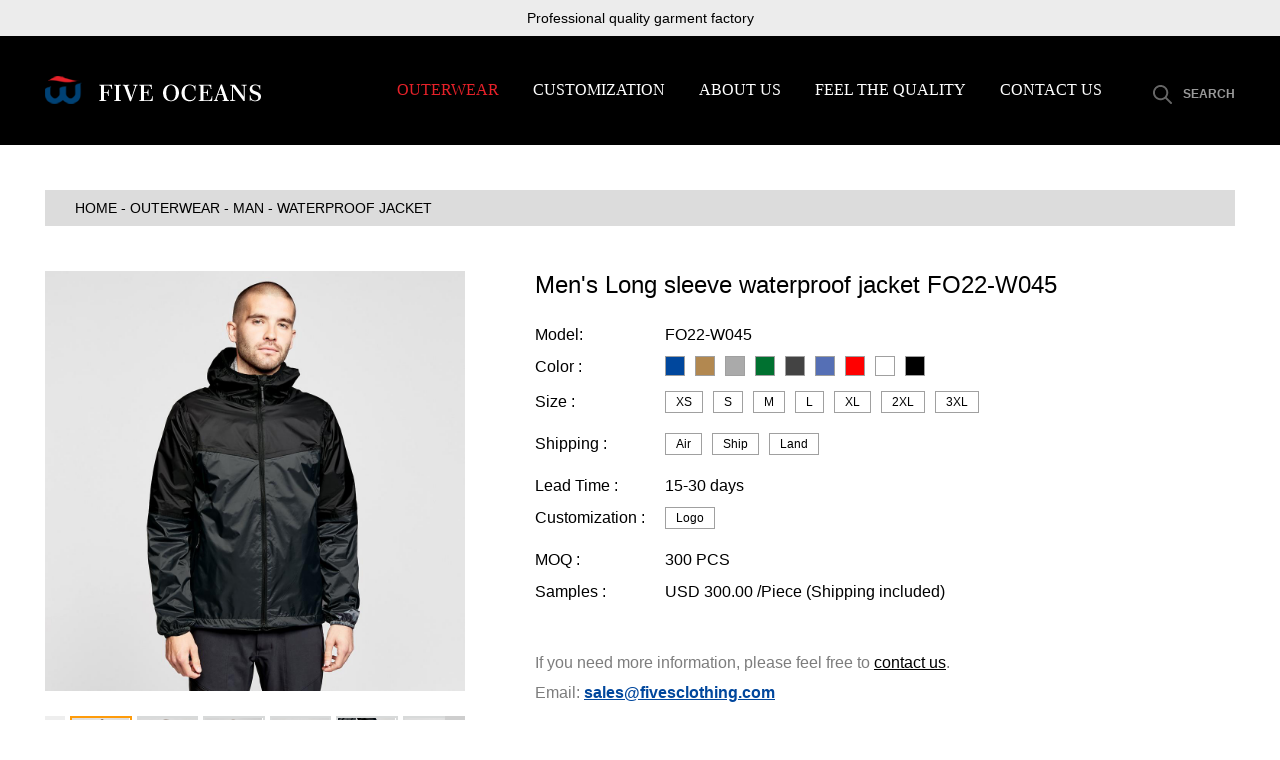

--- FILE ---
content_type: text/html; charset=UTF-8
request_url: https://fivesclothing.com/detail/434.html
body_size: 37416
content:
<!doctype html>
<html>
<head>
<!-- Google Tag Manager -->
<script>(function(w,d,s,l,i){w[l]=w[l]||[];w[l].push({'gtm.start':
new Date().getTime(),event:'gtm.js'});var f=d.getElementsByTagName(s)[0],
j=d.createElement(s),dl=l!='dataLayer'?'&l='+l:'';j.async=true;j.src=
'https://www.googletagmanager.com/gtm.js?id='+i+dl;f.parentNode.insertBefore(j,f);
})(window,document,'script','dataLayer','GTM-MDGBNRS');</script>
<!-- End Google Tag Manager -->

<!-- Hotjar Tracking Code for Fivesclothing -->
<script>
    (function(h,o,t,j,a,r){
        h.hj=h.hj||function(){(h.hj.q=h.hj.q||[]).push(arguments)};
        h._hjSettings={hjid:3508690,hjsv:6};
        a=o.getElementsByTagName('head')[0];
        r=o.createElement('script');r.async=1;
        r.src=t+h._hjSettings.hjid+j+h._hjSettings.hjsv;
        a.appendChild(r);
    })(window,document,'https://static.hotjar.com/c/hotjar-','.js?sv=');
</script>

<meta charset="utf-8">
<meta name="viewport" content="width=device-width, initial-scale=1 , user-scalable=no">
<title>Men&#39;s Long sleeve waterproof jacket FO22-W045 - Waterproof Jacket - Custom production of high-grade down jacket, ski jakcet, puffer jacket - Five Oceans</title>
<meta name="google-site-verification" content="A3nxwupJeEo4y03i9ba0UuNihmrqhsUMsc953CbiZQ0" />
<meta name="keywords" content="Customized Parka, Waterproof Jacket, Hoodies, Sweatshirts, Shorts, Down Coat, Puffer Jacket, Bombers, Ski Jacket, Vest, garment  factory"/>
<meta name="description" content="Five Oceans has more than 10 years of experience in manufacturing and exporting down jackets, parka coats, puffer jackets, down coats, ski jacket down vests and hoodies."/>
<link href="/favicon.ico" mce_href="favicon.ico" type="image/x-icon"  rel="bookmark"/> 
<link href="/favicon.ico" mce_href="favicon.ico" type="image/x-icon"  rel="icon"/> 
<link href="/favicon.ico" mce_href="favicon.ico" type="image/x-icon"  rel="shortcut icon"/>
<link href="/templates/default/css/style.css?id=2" rel="stylesheet" type="text/css"/>
<link href="/templates/default/css/animate.css" rel="stylesheet" type="text/css">
<link href="/templates/default/css/swiper.min.css" rel="stylesheet" type="text/css">
<link href="/templates/default/css/lightgallery.min.css" rel="stylesheet" type="text/css">
<script src="/templates/default/js/jquery-1.7.2.min.js" type="text/javascript"></script>
<script src="/templates/default/js/jquery.SuperSlide.2.1.1.js" type="text/javascript"></script>
<script src="/templates/default/js/jquery.lazyload.js" type="text/javascript"></script>
<script src="/templates/default/js/lightGallery.min.js" type="text/javascript"></script>
<script src="/templates/default/js/swiper.min.js" type="text/javascript"></script>
<script src="/templates/default/js/public.js" type="text/javascript"></script>
<script src="/templates/default/js/layer.js" type="text/javascript"></script>
<!--[if lt IE 9]>
<script src="/templates/default/js/html5shiv.js"></script>
<![endif]-->
<script type="text/javascript" charset="utf-8">
  $(function() {
      $("img.lazy").lazyload({effect: "fadeIn"});
  });
</script>


</head><body>
<!--Top--> 
<!-- Google Tag Manager (noscript) -->
<noscript><iframe src="https://www.googletagmanager.com/ns.html?id=GTM-MDGBNRS"
height="0" width="0" style="display:none;visibility:hidden"></iframe></noscript>
<!-- End Google Tag Manager (noscript) -->
<div class="header_line"></div>
<div class="header">
 <div class="header_title">
  <div class="header_title_center">Professional quality garment factory</div>
 </div>
 <div class="header_center">
  <h1 class="logo"><a href="/index.html"><img src="/templates/default/images/logo.png"/></a></h1>
  <div class="nav">
   <ul>
    <li class="current"><a href="/products.html">OUTERWEAR</a></li>
    <li ><a href="/start.php">CUSTOMIZATION</a></li>
    <li ><a href="/about.html">ABOUT US</a></li>
    <li ><a href="/quality.php">FEEL THE QUALITY</a></li>
    <li ><a href="/contact.html">CONTACT US</a></li>
    <div class="clear"></div>
   </ul>
  </div>
  <div class="search_btn"><a class="search_btn_a" href="javascript:void(0);">SEARCH</a>
   <div class="open_search">
    <div class="search_box">
     <form action="/search.php?act=searchlink" method="post">
      <input type="hidden" name="stype" value="products">
      <input name="keywords" type="text" id="sear_keywords" class="search_input search_input1"  placeholder="keywords..." autocomplete="off">
      <input class="open_search_btn" type="submit"  onClick="return check();">
     <input type="hidden" name="inputmd5" value="5i45d30bc887f98c2c2ea5bc42d250e1210f17f007720" /></form>
<script>
function check(){		
	if($(".search_input1").val()==""){
		return false;
	}
}
</script> 
    </div>
   </div>
  </div>
  <div class="clear"></div>
 </div>
</div> 
 
 
 
 
 
    <div class="inner_banner"> 
    
    
    
    </div>
 
<!--Main-->
<div class="main"> 
 <div class="path">
<div class="path_center"><a href="/index.html">HOME</a> - <span><a href="/products.html">OUTERWEAR</a></span> - <span><a href="/products/19.html">MAN</a></span> - <span><a href="/products/53.html">Waterproof Jacket</a></span></div>
</div> <div class="main_center">
 <div class="display">
  <div class="display_left">
   <div class="products_display_pic"> 

    <div class="swiper-container gallery-top">
     <div class="swiper-wrapper" id="lightgallery">
      <div class="swiper-slide" data-src="/upfiles/202206/09/1654756672_f60.jpg"> <img src="/upfiles/202206/09/1654756672_f60.jpg"/></div>
       
            <div class="swiper-slide" data-src="/upfiles/202206/09/1654756674_4l7.jpg"><img src="/upfiles/202206/09/1654756674_4l7.jpg" /></div>
            <div class="swiper-slide" data-src="/upfiles/202206/09/1654756682_s17.jpg"><img src="/upfiles/202206/09/1654756682_s17.jpg" /></div>
            <div class="swiper-slide" data-src="/upfiles/202206/09/1654756683_x85.jpg"><img src="/upfiles/202206/09/1654756683_x85.jpg" /></div>
            <div class="swiper-slide" data-src="/upfiles/202206/09/1654756689_k35.jpg"><img src="/upfiles/202206/09/1654756689_k35.jpg" /></div>
            <div class="swiper-slide" data-src="/upfiles/202206/09/1654756690_6f5.jpg"><img src="/upfiles/202206/09/1654756690_6f5.jpg" /></div>
            <div class="swiper-slide" data-src="/upfiles/202206/09/1654756696_9l0.jpg"><img src="/upfiles/202206/09/1654756696_9l0.jpg" /></div>
            <div class="swiper-slide" data-src="/upfiles/202206/09/1654756697_0g8.jpg"><img src="/upfiles/202206/09/1654756697_0g8.jpg" /></div>
       
       
     </div>
    </div>
    <div class="swiper-container gallery-thumbs">
     <div class="swiper-wrapper">
      <div class="swiper-slide"><img src="/upfiles/202206/09/mark_1654756672_f60.jpg"/></div>
       
            <div class="swiper-slide"><img src="/upfiles/202206/09/1654756674_4l7.jpg" /></div>
            <div class="swiper-slide"><img src="/upfiles/202206/09/1654756682_s17.jpg" /></div>
            <div class="swiper-slide"><img src="/upfiles/202206/09/1654756683_x85.jpg" /></div>
            <div class="swiper-slide"><img src="/upfiles/202206/09/1654756689_k35.jpg" /></div>
            <div class="swiper-slide"><img src="/upfiles/202206/09/1654756690_6f5.jpg" /></div>
            <div class="swiper-slide"><img src="/upfiles/202206/09/1654756696_9l0.jpg" /></div>
            <div class="swiper-slide"><img src="/upfiles/202206/09/1654756697_0g8.jpg" /></div>
       
       
     </div>
     <div class="swiper-button-next swiper-button-black"></div>
     <div class="swiper-button-prev swiper-button-black"></div>
    </div>
    <script>
            var galleryThumbs = new Swiper('.gallery-thumbs', {
              spaceBetween:5,
              slidesPerView:6,
              freeMode: true,
              watchSlidesVisibility: true,
              watchSlidesProgress: true,
              navigation: {
                nextEl: '.swiper-button-next',
                prevEl: '.swiper-button-prev',
              },
              observer: true,
              observeParents: true
            });
            var galleryTop = new Swiper('.gallery-top', {
              spaceBetween: 0,
              navigation: {
                nextEl: '.swiper-button-next',
                prevEl: '.swiper-button-prev',
              },
              thumbs: {
                swiper: galleryThumbs
              },
              observer: true,
              observeParents: true
            });
        </script> 
    <script>lightGallery(document.getElementById('lightgallery'));</script> 

   </div>
  </div>
  <div class="display_right">
   <div class="display_title">Men&#39;s Long sleeve waterproof jacket FO22-W045</div>
   <div class="display_item">
    <div class="display_item_left">Model:</div>
    <div class="display_item_right">FO22-W045</div>
    <div class="clear"></div>
   </div>
   <div class="display_item">
    <div class="display_item_left">Color :</div>
    <div class="display_item_right">
     <ul>
       
       
            <li style="background:#00479d;"></li>
            <li style="background:#b28850;"></li>
            <li style="background:#aaaaaa;"></li>
            <li style="background:#007130;"></li>
            <li style="background:#434343;"></li>
            <li style="background:#556fb5;"></li>
            <li style="background:#ff0000;"></li>
            <li style="background:#ffffff;"></li>
            <li style="background:#000000;"></li>
       
       
           </ul>
    </div>
    <div class="clear"></div>
   </div>
   <div class="display_item">
    <div class="display_item_left">Size :</div>
    <div class="display_item_right">
     <dl>
        <dt>XS</dt>
        <dt>S</dt>
        <dt>M</dt>
        <dt>L</dt>
        <dt>XL</dt>
        <dt>2XL</dt>
        <dt>3XL</dt>	
     </dl>
    </div>
    <div class="clear"></div>
   </div>
   <div class="display_item">
    <div class="display_item_left">Shipping :</div>
    <div class="display_item_right">
     <dl>
        <dt>Air</dt>
        <dt>Ship</dt>
        <dt>Land</dt>
     </dl>
    </div>
    <div class="clear"></div>
   </div>
   <div class="display_item">
    <div class="display_item_left">Lead Time :</div>
    <div class="display_item_right">15-30 days</div>
    <div class="clear"></div>
   </div>
	
   <div class="display_item">
    <div class="display_item_left">Customization :</div>
    <div class="display_item_right">
      <dl>
       
       
            <dt>Logo</dt>
       
       
            </dl>
    </div>
    <div class="clear"></div>
   </div>
   
   <div class="display_item">
    <div class="display_item_left">MOQ :</div>
    <div class="display_item_right">300 PCS</div>
    <div class="clear"></div>
   </div>
   <div class="display_item">
    <div class="display_item_left">Samples :</div>
    <div class="display_item_right">USD 300.00 /Piece (Shipping included)</div>
    <div class="clear"></div>
   </div>
   <div class="display_note">

     <div class="formbtn" style="display:none;"><button type="button" onclick="formshow()">Send Inquiry</button></div>
   <div class="display_note_con">
If you need more information, please feel free to <a href="/contact.html">contact us</a>. <br>
Email: <a href="mailto:sales@fivesclothing.com" style="color:#00479d; font-weight:bold; text-decoration:underline;">sales@fivesclothing.com</a><br ><br ></div>

<div class="display_note_title">OTHER DESCRIPTION</div>
<div class="display_note_con"><p>* Waterproof polyester shell fabric with mesh lining</p><p>* Stretch bound cuffs and hood</p><p>* Adjustable drawcord hem</p><p>* Full centre zip with inner baffle and chin guard</p><p>* Packs compactly away into left hand pocket</p><p><br/></p></div>
<div class="display_note_title">CUSTOMER SERVICE</div>
<div class="display_note_con">1. Custom logo, as well as custom clothing sizes and colors.<br>
2. If there is any damage during shipping, we can change it for free after confirmation.<br>
3. Our Products are 100% for export, with Europe and U.S. as the main export zone. We only use high-quality materials and high-end manufacturing technology.<br>
4. All the Products obtained the approval of Professional Certification Authority.<br>
5. Packed in carton, which is specially made for export.<br><br>
 
</div>
   </div> 
  </div>
  <div class="clear"></div>
  </div>
 </div>
</div>
<div class="main_center display_note_con" style=" display:none;">
<p>* Waterproof polyester shell fabric with mesh lining</p><p>* Stretch bound cuffs and hood</p><p>* Adjustable drawcord hem</p><p>* Full centre zip with inner baffle and chin guard</p><p>* Packs compactly away into left hand pocket</p><p><br/></p></div>
<div class="related_pro">
 <div class="related_pro_title"> YOU MAY ALSO LIKE </div>
 <div class="related_pro_list">
  <div class="swiper-container">
   <div class="swiper-wrapper"> 
     
        
    <div class="swiper-slide"><a href="/detail/437.html" target="_blank">
     <div class="pic"><img src="/upfiles/202206/09/mark_1654756968_n65.jpg" alt="Men&#39;s Long sleeve waterproof jacket FO22-W048"/></div>
     </a></div>
    
        
    <div class="swiper-slide"><a href="/detail/436.html" target="_blank">
     <div class="pic"><img src="/upfiles/202206/09/mark_1654756876_07g.jpg" alt="Men&#39;s Long sleeve waterproof jacket FO22-W047"/></div>
     </a></div>
    
        
    <div class="swiper-slide"><a href="/detail/435.html" target="_blank">
     <div class="pic"><img src="/upfiles/202206/09/mark_1654756784_42k.jpg" alt="Men&#39;s Long sleeve waterproof jacket FO22-W046"/></div>
     </a></div>
    
        
    <div class="swiper-slide"><a href="/detail/433.html" target="_blank">
     <div class="pic"><img src="/upfiles/202206/09/mark_1654756585_a09.jpg" alt="Men&#39;s Long sleeve waterproof jacket FO22-W044"/></div>
     </a></div>
    
        
    <div class="swiper-slide"><a href="/detail/432.html" target="_blank">
     <div class="pic"><img src="/upfiles/202206/09/mark_1654756447_z98.jpg" alt="Men&#39;s Long sleeve waterproof jacket FO22-W043"/></div>
     </a></div>
    
        
    <div class="swiper-slide"><a href="/detail/431.html" target="_blank">
     <div class="pic"><img src="/upfiles/202206/09/mark_1654756318_m14.jpg" alt="Men&#39;s Long sleeve 3-in-1 waterproof jacket FO22-W042"/></div>
     </a></div>
    
        
    <div class="swiper-slide"><a href="/detail/430.html" target="_blank">
     <div class="pic"><img src="/upfiles/202206/09/mark_1654756223_9h2.jpg" alt="Men&#39;s Long sleeve waterproof jacket FO22-W041"/></div>
     </a></div>
    
        
    <div class="swiper-slide"><a href="/detail/429.html" target="_blank">
     <div class="pic"><img src="/upfiles/202206/09/mark_1654754278_03m.jpg" alt="Men&#39;s Long sleeve waterproof jacket FO22-W040"/></div>
     </a></div>
    
        
    <div class="swiper-slide"><a href="/detail/428.html" target="_blank">
     <div class="pic"><img src="/upfiles/202206/09/mark_1654754160_a64.jpg" alt="Men&#39;s Long sleeve waterproof jacket FO22-W039"/></div>
     </a></div>
    
        
    <div class="swiper-slide"><a href="/detail/427.html" target="_blank">
     <div class="pic"><img src="/upfiles/202206/09/mark_1654753877_2m9.jpg" alt="Men&#39;s Long sleeve waterproof jacket FO22-W038"/></div>
     </a></div>
    
     
     
   </div>
   <div class="swiper-button-next"></div>
   <div class="swiper-button-prev"></div>
  </div>
 </div>
 <script>
    var swiper = new Swiper('.related_pro_list .swiper-container', {
      slidesPerView: 4,
      spaceBetween:50,
	  //loop:true,
      autoplay: {
        delay: 2500,
        disableOnInteraction: false,
      },
      navigation: {
        nextEl: '.related_pro_list .swiper-button-next',
        prevEl: '.related_pro_list .swiper-button-prev',
      },
      breakpoints: {
        768: {
          slidesPerView: 3,
          spaceBetween: 30,
        },
        640: {
          slidesPerView: 2,
          spaceBetween: 20,
        },
        320: {
          slidesPerView: 1,
          spaceBetween: 10,
        }
      }
    });
  </script> 
</div>
<!--Footer--> 

<div class="proformbox">
  <div class="in"><style type="text/css">
.aclear:after {content: ""; display: block; clear: both;}
.book_input {padding-bottom: 20px;}
.book_input .h1 {padding-bottom: 5px;}
.book_input .half {width: calc(50% - 10px); float: left;}
.book_input .half:nth-child(even) {float: right;}
.xinput, .xtext, .xselect {height: 34px; border: 1px solid #ccc; padding: 0 8px; box-sizing: border-box;}
.xtext {padding: 4px 8px; height: 120px;}
.xinput:focus, .xtext:focus, .xselect:focus {border: 1px solid #7a9cd3; outline: none;}
.xinput.xful, .xtext.xful, .xselect.xful {width: 100%;}
.book_input .h2 {position: relative;}
.book_input .h2 .l {width: 100px; float: left;}
.book_input .h2 .r {width: calc(100% - 100px - 10px); float: right;}
.book_button {text-align: center;}
.xbutton {height: 40px; border: 0; width: 150px; max-width: 100%; color: #fff; background-color: #7a9cd3; cursor: pointer;}
.xbutton:hover {box-shadow: inset 0 0 8px rgba(0, 0, 0, 0.3);}

.country_fill {width:100%; background-color:#fff; position:absolute; top:42px; left:0; z-index:10; box-sizing:border-box; font-size:14px; color:#222; border:1px solid #ddd; box-shadow:0 0 15px rgba(0, 0, 0, 0.1); display:none;}
.country_fillin {padding:15px;}
.country_fillin ul {height:180px; overflow-y:auto; overflow-x:hidden;}
.country_fillin ul::-webkit-scrollbar {width:5px;}
.country_fillin ul::-webkit-scrollbar-track {background-color:#ddd;}
.country_fillin ul::-webkit-scrollbar-thumb {background-color:#7a7a7a;}
.country_fillin ul li {height:26px; line-height:26px; margin-right:10px; text-indent:10px; cursor:pointer;}
.country_fillin ul li:hover {background-color:#ddd;}
.country_fillclose {width:100%; height:26px; text-align:center; line-height:26px; font-size:14px; cursor:pointer; background-color:#222; color:#fff; margin-top:10px;}
.country_fillclose:hover {background-color:#7a9cd3;}
</style>

<form class="bform" action="/form.php?act=addok" method="post" onsubmit="layer.load();">
  <input type="hidden" name="form_sign" value="book" />
  <input type="hidden" name="products" value="434" />

  <div class="book_input aclear">
    <div class="half">
      <div class="h1">Business Email Address: <span style="color:red;">*</span></div>
      <div class="h2"><input class="xinput xful" type="text" name="email" required oninvalid="setCustomValidity('Email cannot be empty')" oninput="setCustomValidity('')" /></div>
    </div>

    <div class="half">
      <div class="h1">Phone: <span style="color:red;">*</span></div>
      <div class="h2"><input class="xinput xful" type="text" name="tel" required oninvalid="setCustomValidity('Phone cannot be empty')" oninput="setCustomValidity('')" /></div>
    </div>
  </div>

  <div class="book_input aclear">
    <div class="half">
      <div class="h1">Your Name: <span style="color:red;">*</span></div>
      <div class="h2"><input class="xinput xful" type="text" name="username" required oninvalid="setCustomValidity('Name cannot be empty')" oninput="setCustomValidity('')" /></div>
    </div>

    <div class="half">
      <div class="h1">Select a Country: <span style="color:red;">*</span></div>
      <div class="h2">
        <input class="xinput xful" type="text" name="country" autocomplete="new-password" onkeyup="country_fill(this.value)" onfocus="country_show()" />
        <div class="country_fill">
  <div class="country_fillin">
    <ul>
            <li onclick="country_on('United Arab Emirates', this)">United Arab Emirates</li>
            <li onclick="country_on('Afghanistan', this)">Afghanistan</li>
            <li onclick="country_on('Armenia', this)">Armenia</li>
            <li onclick="country_on('America (USA)', this)">America (USA)</li>
            <li onclick="country_on('Angola', this)">Angola</li>
            <li onclick="country_on('Argentina', this)">Argentina</li>
            <li onclick="country_on('Austria', this)">Austria</li>
            <li onclick="country_on('Australia', this)">Australia</li>
            <li onclick="country_on('Aruba', this)">Aruba</li>
            <li onclick="country_on('Azerbaijan', this)">Azerbaijan</li>
            <li onclick="country_on('Bosnia & Herzegovina', this)">Bosnia & Herzegovina</li>
            <li onclick="country_on('Barbados', this)">Barbados</li>
            <li onclick="country_on('Bangladesh', this)">Bangladesh</li>
            <li onclick="country_on('Belgium', this)">Belgium</li>
            <li onclick="country_on('Bulgaria', this)">Bulgaria</li>
            <li onclick="country_on('Brunei', this)">Brunei</li>
            <li onclick="country_on('Bolivia', this)">Bolivia</li>
            <li onclick="country_on('Brazil', this)">Brazil</li>
            <li onclick="country_on('The Bahamas', this)">The Bahamas</li>
            <li onclick="country_on('Bhutan', this)">Bhutan</li>
            <li onclick="country_on('Bouvet Island', this)">Bouvet Island</li>
            <li onclick="country_on('Belarus', this)">Belarus</li>
            <li onclick="country_on('Canada', this)">Canada</li>
            <li onclick="country_on('Central African Republic', this)">Central African Republic</li>
            <li onclick="country_on('Switzerland', this)">Switzerland</li>
            <li onclick="country_on('Chile', this)">Chile</li>
            <li onclick="country_on('Colombia', this)">Colombia</li>
            <li onclick="country_on('Costa Rica', this)">Costa Rica</li>
            <li onclick="country_on('Cuba', this)">Cuba</li>
            <li onclick="country_on('Czech Republic', this)">Czech Republic</li>
            <li onclick="country_on('Germany', this)">Germany</li>
            <li onclick="country_on('Djibouti', this)">Djibouti</li>
            <li onclick="country_on('Denmark', this)">Denmark</li>
            <li onclick="country_on('Dominica', this)">Dominica</li>
            <li onclick="country_on('Dominican Republic', this)">Dominican Republic</li>
            <li onclick="country_on('Algeria', this)">Algeria</li>
            <li onclick="country_on('Ecuador', this)">Ecuador</li>
            <li onclick="country_on('Estonia', this)">Estonia</li>
            <li onclick="country_on('Egypt', this)">Egypt</li>
            <li onclick="country_on('Spain', this)">Spain</li>
            <li onclick="country_on('Finland', this)">Finland</li>
            <li onclick="country_on('France', this)">France</li>
            <li onclick="country_on('Georgia', this)">Georgia</li>
            <li onclick="country_on('Gibraltar', this)">Gibraltar</li>
            <li onclick="country_on('Greenland', this)">Greenland</li>
            <li onclick="country_on('Guinea', this)">Guinea</li>
            <li onclick="country_on('Greece', this)">Greece</li>
            <li onclick="country_on('Guatemala', this)">Guatemala</li>
            <li onclick="country_on('China Hong Kong', this)">China Hong Kong</li>
            <li onclick="country_on('Honduras', this)">Honduras</li>
            <li onclick="country_on('Croatia', this)">Croatia</li>
            <li onclick="country_on('Haiti', this)">Haiti</li>
            <li onclick="country_on('Hungary', this)">Hungary</li>
            <li onclick="country_on('Indonesia', this)">Indonesia</li>
            <li onclick="country_on('Ireland', this)">Ireland</li>
            <li onclick="country_on('Israel', this)">Israel</li>
            <li onclick="country_on('India', this)">India</li>
            <li onclick="country_on('Iraq', this)">Iraq</li>
            <li onclick="country_on('Iran', this)">Iran</li>
            <li onclick="country_on('Iceland', this)">Iceland</li>
            <li onclick="country_on('Italy', this)">Italy</li>
            <li onclick="country_on('Jamaica', this)">Jamaica</li>
            <li onclick="country_on('Jordan', this)">Jordan</li>
            <li onclick="country_on('Japan', this)">Japan</li>
            <li onclick="country_on('Cambodia', this)">Cambodia</li>
            <li onclick="country_on('Kuwait', this)">Kuwait</li>
            <li onclick="country_on('Lebanon', this)">Lebanon</li>
            <li onclick="country_on('Sri Lanka', this)">Sri Lanka</li>
            <li onclick="country_on('Lithuania', this)">Lithuania</li>
            <li onclick="country_on('Luxembourg', this)">Luxembourg</li>
            <li onclick="country_on('Latvia', this)">Latvia</li>
            <li onclick="country_on('Libya', this)">Libya</li>
            <li onclick="country_on('Morocco', this)">Morocco</li>
            <li onclick="country_on('Monaco', this)">Monaco</li>
            <li onclick="country_on('Moldova', this)">Moldova</li>
            <li onclick="country_on('Montenegro', this)">Montenegro</li>
            <li onclick="country_on('Madagascar', this)">Madagascar</li>
            <li onclick="country_on('Republic of Macedonia (FYROM)', this)">Republic of Macedonia (FYROM)</li>
            <li onclick="country_on('Myanmar (Burma)', this)">Myanmar (Burma)</li>
            <li onclick="country_on('China Macao', this)">China Macao</li>
            <li onclick="country_on('Maldives', this)">Maldives</li>
            <li onclick="country_on('Mexico', this)">Mexico</li>
            <li onclick="country_on('Malaysia', this)">Malaysia</li>
            <li onclick="country_on('Nigeria', this)">Nigeria</li>
            <li onclick="country_on('Nicaragua', this)">Nicaragua</li>
            <li onclick="country_on('Netherlands', this)">Netherlands</li>
            <li onclick="country_on('Norway', this)">Norway</li>
            <li onclick="country_on('Nepal', this)">Nepal</li>
            <li onclick="country_on('Nauru', this)">Nauru</li>
            <li onclick="country_on('Oman', this)">Oman</li>
            <li onclick="country_on('Panama', this)">Panama</li>
            <li onclick="country_on('Peru', this)">Peru</li>
            <li onclick="country_on('Papua New Guinea', this)">Papua New Guinea</li>
            <li onclick="country_on('The Philippines', this)">The Philippines</li>
            <li onclick="country_on('Pakistan', this)">Pakistan</li>
            <li onclick="country_on('Poland', this)">Poland</li>
            <li onclick="country_on('Puerto Rico', this)">Puerto Rico</li>
            <li onclick="country_on('Palestinian territories', this)">Palestinian territories</li>
            <li onclick="country_on('Paraguay', this)">Paraguay</li>
            <li onclick="country_on('Qatar', this)">Qatar</li>
            <li onclick="country_on('Romania', this)">Romania</li>
            <li onclick="country_on('Serbia', this)">Serbia</li>
            <li onclick="country_on('Russian Federation', this)">Russian Federation</li>
            <li onclick="country_on('Rwanda', this)">Rwanda</li>
            <li onclick="country_on('Solomon Islands', this)">Solomon Islands</li>
            <li onclick="country_on('Sudan', this)">Sudan</li>
            <li onclick="country_on('Sweden', this)">Sweden</li>
            <li onclick="country_on('Singapore', this)">Singapore</li>
            <li onclick="country_on('Slovenia', this)">Slovenia</li>
            <li onclick="country_on('Slovakia', this)">Slovakia</li>
            <li onclick="country_on('Senegal', this)">Senegal</li>
            <li onclick="country_on('Somalia', this)">Somalia</li>
            <li onclick="country_on('Suriname', this)">Suriname</li>
            <li onclick="country_on('South Sudan', this)">South Sudan</li>
            <li onclick="country_on('Syria', this)">Syria</li>
            <li onclick="country_on('Thailand', this)">Thailand</li>
            <li onclick="country_on('Timor-Leste (East Timor)', this)">Timor-Leste (East Timor)</li>
            <li onclick="country_on('Tunisia', this)">Tunisia</li>
            <li onclick="country_on('Turkey', this)">Turkey</li>
            <li onclick="country_on('Tanzania', this)">Tanzania</li>
            <li onclick="country_on('Ukraine', this)">Ukraine</li>
            <li onclick="country_on('Uganda', this)">Uganda</li>
            <li onclick="country_on('Uruguay', this)">Uruguay</li>
            <li onclick="country_on('Venezuela', this)">Venezuela</li>
            <li onclick="country_on('Vietnam', this)">Vietnam</li>
            <li onclick="country_on('Samoa', this)">Samoa</li>
            <li onclick="country_on('Yemen', this)">Yemen</li>
            <li onclick="country_on('South Africa', this)">South Africa</li>
            <li onclick="country_on('Zambia', this)">Zambia</li>
            <li onclick="country_on('Zimbabwe', this)">Zimbabwe</li>
            <li onclick="country_on('China', this)">China</li>
            <li onclick="country_on('Republic of the Congo', this)">Republic of the Congo</li>
            <li onclick="country_on('Democratic Republic of the Congo', this)">Democratic Republic of the Congo</li>
            <li onclick="country_on('Ethiopia', this)">Ethiopia</li>
            <li onclick="country_on('UK', this)">UK</li>
            <li onclick="country_on('China Taiwan', this)">China Taiwan</li>
            <li onclick="country_on('New Zealand', this)">New Zealand</li>
            <li onclick="country_on('Saudi Arabia', this)">Saudi Arabia</li>
            <li onclick="country_on('Laos', this)">Laos</li>
            <li onclick="country_on('North Korea', this)">North Korea</li>
            <li onclick="country_on('South Korea', this)">South Korea</li>
            <li onclick="country_on('Portugal', this)">Portugal</li>
            <li onclick="country_on('Kyrgyzstan', this)">Kyrgyzstan</li>
            <li onclick="country_on('Kazakhstan', this)">Kazakhstan</li>
            <li onclick="country_on('Tajikistan', this)">Tajikistan</li>
            <li onclick="country_on('Turkmenistan', this)">Turkmenistan</li>
            <li onclick="country_on('Uzbekistan', this)">Uzbekistan</li>
            <li onclick="country_on('Kenya', this)">Kenya</li>
            <li onclick="country_on('Mongolia', this)">Mongolia</li>
            <li onclick="country_on('Guyana', this)">Guyana</li>
          </ul>
    <div class="country_fillclose" onclick="country_hide()"><i class="icon-cha"></i> Close</div>
  </div>
</div>      </div>
    </div>
  </div>

  <div class="book_input aclear">
    <div class="half">
      <div class="h1">Company Name: <span style="color:red;">*</span></div>
      <div class="h2"><input class="xinput xful" type="text" name="company" required oninvalid="setCustomValidity('Company Name cannot be empty')" oninput="setCustomValidity('')" /></div>
    </div>

    <div class="half">
      <div class="h1">Org Type: <span style="color:red;">*</span></div>
      <div class="h2">
        <select class="xselect xful" name="orgtype">
          <option value="Sole Proprietorship">Sole Proprietorship</option>
          <option value="General Partnership">General Partnership</option>
          <option value="Limited Partnership">Limited Partnership</option>
          <option value="Limited Liability Partnership">Limited Liability Partnership</option>
          <option value="Limited Liability Company">Limited Liability Company</option>
          <option value="C Corporation">C Corporation</option>
          <option value="Studio">Studio</option>
          <option value="Others">Others</option>
        </select>
      </div>
    </div>
  </div>

  <div class="book_input">
    <div class="h1">Message: <span style="color:red;">*</span></div>
    <div class="h2 ">
      <textarea class="xtext xful" name="content" required oninvalid="setCustomValidity('Message cannot be empty')" oninput="setCustomValidity('')"></textarea>
    </div>
  </div>

  <div class="book_input">
    <div class="h1">Verify Code: <span style="color:red;">*</span></div>
    <div class="h2 aclear">
      <div class="l"><img id="verify_img" style="cursor: pointer;" src="/class/imagecode.php" onclick="reVerify()" /></div>
      <div class="r"><input class="xinput xful" type="text" name="userstring" required oninvalid="setCustomValidity('Verify Code cannot be empty')" oninput="setCustomValidity('')" /></div>
    </div>
  </div>

  <div class="book_button aclear">
    <button class="xbutton" type="submit">Submit</button>
  </div>
<input type="hidden" name="inputmd5" value="5i45d30bc887f98c2c2ea5bc42d250e1210f17f007720" /></form>

<script type="text/javascript">
function reVerify()
{
  let random = Math.random().toString().split('.')[1];
  let newsrc = '/class/imagecode.php?ver=' + random;
  $('#verify_img').attr('src', newsrc);
}

function country_fill(keywords)
{
  $('.country_fill').show();

  if(keywords){
    keywords = keywords.toLowerCase();
  }

  li = $('.country_fill li');
  for(var i=0;i<li.length;i++){
    the = $(li[i]).text().toLowerCase();
    if(the.indexOf(keywords)!=-1){
      $(li[i]).show();
    }else{
      $(li[i]).hide();
    }
  }
}

function country_show()
{
  $('.country_fill').show();
}

function country_hide()
{
  $('.country_fill').hide();
}

function country_on(name, o)
{
  $(o).parents('.bform').find('input[name="country"]').val(name);
  $('.country_fill').hide();
}
</script></div>
  <div class="bg" onclick="formhide()"></div>
</div>
<script type="text/javascript">
function formshow()
{
  $('.proformbox').addClass('on');
}

function formhide()
{
  $('.proformbox').removeClass('on');
}
</script>

<div class="footer">
 <div class="footer_center">
 <div class="footer_share">
 <script type='text/javascript' src='https://platform-api.sharethis.com/js/sharethis.js#property=5ed3ad6a957c6c001234af49&product=inline-share-buttons&cms=website' async='async'></script>
 <div class="sharethis-inline-share-buttons"></div>
 <style>
.st-inline-share-buttons .st-btn{ background:#343a40 !important; margin:0px 10px !important;}
 </style>
 </div>
  <div class="footer_nav">
   <ul>
    <li><a href="/about.html">About</a></li>
    <li><a href="/products.html">OUTERWEAR</a></li>
    <li><a href="/contact.html">Contact</a></li>
   </ul>
  </div>
 </div>
</div>
<div class="copyright">
The Apparel Agency © 2020</div>
</div>
<div class="xuanfu">
 <ul>
  <li id="back-top"><a href="javascript:;"><img src="/templates/default/images/top.jpg"/></a></li>
  <div class="clear"></div>
 </ul>
</div>
<div class="m_menu_btn">
  <div class="m_menu_btn_center"><i></i><i></i><i></i></div>
  <span>MENU</span></div>
<div class="m_menu">
  <div class="m_menu_bg m_menu_close"></div>
  <div class="m_menu_closebtn"><a href="javascript:;" class="m_menu_close"></a></div>
  <div class="m_menu_list">
    <ul>
      <li><div class="search" style="width:100%;">
    <form action="/search.php?act=searchlink" method="post">
     <input type="hidden" name="stype" value="products">
     <input name="keywords" type="text" class="search_input search_input2" placeholder="Search" style="width:calc(100% - 45px);">
     <input class="open_search_btn" name="" type="submit" value=""  onClick="return check1();">
     <input type="hidden" name="" value="p">
     <div class="clear"></div>
    <input type="hidden" name="inputmd5" value="5i45d30bc887f98c2c2ea5bc42d250e1210f17f007720" /></form>
<script>
function check1(){
	if($(".search_input2").val()==""){
		return false;
	}
}
</script>
   </div></li>
      <li><a href="/index.html">Home</a></li>      
      <li><a href="javascript:;" class="m_menu_plus">OUTERWEAR</a>
        <dl>
           
                    <dt><a href="/products/19.html">MAN</a>
             <div style="padding-left:25px;">
              
                          <div><a href="/products/23.html">Puffer Jacket</a></div>
                          <div><a href="/products/38.html">Down Coat</a></div>
                          <div><a href="/products/24.html">Vest</a></div>
                          <div><a href="/products/21.html">Parka</a></div>
                          <div><a href="/products/36.html">Bombers</a></div>
                          <div><a href="/products/50.html">Ski Jacket</a></div>
                          <div><a href="/products/53.html">Waterproof Jacket</a></div>
                          <div><a href="/products/54.html">Hoodies</a></div>
                          <div><a href="/products/55.html">Sweatshirts</a></div>
                          <div><a href="/products/56.html">Shorts</a></div>
              
                          </div>
          </dt>
                    <dt><a href="/products/20.html">WOMEN</a>
             <div style="padding-left:25px;">
              
                          <div><a href="/products/27.html">Puffer Jacket</a></div>
                          <div><a href="/products/37.html">Down Coat</a></div>
                          <div><a href="/products/25.html">Parka</a></div>
                          <div><a href="/products/35.html">Bombers</a></div>
                          <div><a href="/products/51.html">Ski Jacket</a></div>
                          <div><a href="/products/28.html">Vest</a></div>
              
                          </div>
          </dt>
           
                    <div class="clear"></div>
        </dl>
      </li>
      <li><a href="/start.php">CUSTOMIZATION</a></li>
      <li><a href="/about.html">ABOUT US</a></li>
      <li><a href="/quality.php">FEEL THE QUALITY</a></li>      
      <li><a href="/contact.html">CONTACT US</a></li>
      <div class="clear"></div>
    </ul>
  </div>
</div></body>
</html>

--- FILE ---
content_type: text/css
request_url: https://fivesclothing.com/templates/default/css/style.css?id=2
body_size: 35109
content:
@charset "utf-8";
/*Common_start*/
body {font-size:14px;color:#000000; font-family: Arial, Helvetica, sans-serif; min-width: 1260px; background-color: #ffffff; }
body, blockquote, code, dd, div, dl, dt, fieldset, form, h1, h2, h3, h4, h5, h6, input, legend, li, ol, p, pre, td, textarea, th, ul { margin: 0; padding: 0 }
h1, h2, h3, h4, h5, h6 { font-size: 100%; font-weight: normal; }
input, button, textarea, select, optgroup, option, small { font-family: inherit; font-size: inherit; font-style: inherit; font-weight: inherit; }
a:link, a:hover, a:visited, a:active { color: #000000; text-decoration: none; }
ul, ol { list-style: none; }
em, i { font-style: normal; }
.clear { clear: both; line-height: 0px; }
img { border: none; }
.m_menu_btn, .m_menu { display: none; }

/*字体超出显示省略号*/
.thide, [class^="thide"], [class*=" thide"]{
	overflow: hidden; text-overflow: ellipsis; display: -webkit-box; -webkit-box-orient: vertical; -webkit-line-clamp: 1;
}
.thide1 {-webkit-line-clamp: 1;}.thide2 {-webkit-line-clamp: 2;}.thide3 {-webkit-line-clamp: 3;}.thide4 {-webkit-line-clamp: 4;}.thide5 {-webkit-line-clamp: 5;}.thide6 {-webkit-line-clamp: 6;}.thide7 {-webkit-line-clamp: 7;}.thide8 {-webkit-line-clamp: 8;}.thide9 {-webkit-line-clamp: 9;}.thide10 {-webkit-line-clamp: 10;}

/*Common_end*/
.header_line{height:145px;transition:all 0.8s;-webkit-transition:all 0.8s;}
.header{width:100%;height:145px;background:#000000;position:fixed;top:0px; z-index:999;transition:all 0.8s;-webkit-transition:all 0.8s;}
.header_title{width:100%;margin:0 auto;text-align:center;height:36px;line-height:36px;color:#000000; background:#ececec;font-size:14px;transition:all 0.8s;-webkit-transition:all 0.8s;}
.header_title_center{width:1190px;margin:0 auto;}
.header_center{width:1190px;margin:0 auto;position:relative;}
.logo{height:28px;transition:all 0.8s;-webkit-transition:all 0.8s; float:left; margin-top:40px;}
/*search*/
.search_btn{ float:right; margin-top:46px;line-height:25px;transition:all 0.8s;-webkit-transition:all 0.8s;transition:all 0.8s;-webkit-transition:all 0.8s;}
.search_btn a{height:25px; line-height:25px; display:block; padding-left:30px; background:url(../images/search_btn.jpg) left center no-repeat; color:#999999; font-weight:bold; font-size:12px;}
.open_search{width:300px;border-radius: 0; position: absolute; z-index: 999; margin: 0 auto; display: none; right:0px; margin-top:38px;}
.search_input{display:inline; float: left; width: 240px; height: 40px; line-height: 40px; font-size: 14px; padding: 0px 0px 0px 15px; color: #000000; border: none; background: none; box-sizing: border-box; background: #f3f3f3; outline: none; }
.open_search_btn { display: inline; float: left; width:60px; height: 40px; margin: 0px; line-height: 0; font-size: 0; overflow: hidden; border: none; cursor: pointer; background: #ececec url(../images/search_btn.png) center center no-repeat; background-size:28px;-webkit-appearance: none;}
.search_input:-moz-placeholder {color:#000000;opacity:1;}
.search_input::-moz-placeholder {color:#000000;opacity:1;}
.search_input:-ms-input-placeholder {color:#000000;opacity:1;}
.search_input::-webkit-input-placeholder {color:#000000;opacity:1;}
/*nav*/
.nav{transition:all 0.8s;-webkit-transition:all 0.8s; float:left; margin-left:121px; margin-top:45px;}
.nav ul{text-align:center;}
.nav ul li{margin:0px 15px;display:inline-block;}
.nav ul li a{font-size:16px;font-family:"Segoe UI"; color:#ffffff;}
.nav ul li a:hover,.current a{color:#e62129 !important; }
/*tophide*/
.linehide{height:110px;}
.tophide{ height:110px;box-shadow: 0px 1px 10px #383838;}
.tophide .header_title{height:28px; line-height:28px;font-size:12px;}
.tophide .logo{ margin-top:27px;}
.tophide .search_btn{margin-top:30px;}
.tophide .nav{margin-top:31px;}
.tophide .open_search{margin-top:27px;}
/*banner*/
.banner { position: relative; line-height: 0px; width:100%; margin: 0 auto; }
.banner img { width: 100%; }
.banner .swiper-container { width:100%; }
.banner .swiper-container .swiper-slide { width: 100%; }
.banner .swiper-container-horizontal>.swiper-pagination { width: 100%; bottom: 20px; }
.banner .swiper-pagination-bullet{width:8px;height:8px;border-radius: 4px; margin: 0 6px !important; background: #959595; transition: all 0.4s; -webkit-transition: all 0.4s; opacity: 1; }
.banner .swiper-pagination-bullet-active {width: 28px;height: 8px; background: #ffffff; }
/*index_main*/
.index_main{ width:100%;background:#000;padding:163px 0px 143px 0px;}
.index_main_center{width:1121px; margin:0 auto;}
.index_main_center ul li{float:left; margin:0px 10px 20px 10px; line-height:0px;}
.index_main_center ul li img{transition: all 0.8s; -webkit-transition: all 0.8s;}
.index_main_center ul li:hover img{transform: scale(1.03); -webkit-transform: scale(1.03); -moz-transform: scale(1.03); -ms-transform: scale(1.03);}
/*main_a*/
.main_a{padding:125px 0px 0px 0px;}
.main_a_center{ width:1190px; margin:0 auto;}
.main_a_center img{ max-width:100%;}
.main_a_center .txt{ margin-bottom:30px;}
.main_a_btn{ background:url(../images/main_a_btn.jpg) left center no-repeat; padding-left:33px; color:#ababab !important; font-size:18px;}
.main_a_btn:hover{ color:#000 !important;}
.main_a_top{ margin-bottom:180px;}
.main_a_top_left{ float:left; width:500px;}
.main_a_top_right{ float:right; width:565px;}
.main_a_top_title{ font-size:36px; color:#000000; font-weight:bold; line-height:1.1em; padding-top:25px; margin-bottom:30px;}
.main_a_top_p{color:#ababab; font-size:16px; line-height:1.2em; margin-bottom:25px;}
.main_a_left{ float:left; width:500px;}
.main_a_left ul li{ margin-bottom:150px;}
.main_a_right{ float:right; width:565px; position:relative; margin-top:-410px;}
.main_a_right ul li{ margin-bottom:150px;}
.main_a_title{ font-size:19px; color:#000000;line-height:1.1em; padding-top:20px; margin-bottom:25px;}
.main_a_p{color:#ababab; font-size:16px; line-height:1.2em; margin-bottom:25px;}
/*main_b*/
.main_b{background:#fff; padding:60px 0px;}
.main_b_list{width:1190px; margin:0 auto; text-align:center;}
.main_b_list ul li{float:left; width:33.33%; color:#000;}
.main_b_list ul li span{ font-size:60px;}
.main_b_list ul li p{ font-size:20px;}
.main_b_bg{ background:#fafafa;}
/*main_c*/
.main_c{background:#f9f9f9; padding:100px 0px;}
.main_c_center{ width:1190px; margin:0 auto;}
.main_c_left{ width:40%; float:left;}
.main_c_left .swiper-container{ padding-bottom:15px;}
.main_c_left .swiper-pagination{bottom:0px !important;}
.main_c_left .swiper-pagination-bullet{ width:3px; height:3px; background:#fff; border:3px solid #2a2a2a;opacity: 1;}
.main_c_left .swiper-pagination-bullet-active{ background:#2a2a2a !important;}
.main_c_title{ font-size:38px; color:#333e48; margin-bottom:35px; padding-bottom:25px; font-weight:bold; position:relative; font-family:"Segoe UI";}
.main_c_title::after{ content:""; width:50%; height:2px; background:#ee3124; position:absolute; left:0px; bottom:0px;}
.main_c_p{ font-size:18px; color:#666666; line-height:1.8em;}
.main_c_right{ width:53%; float:right;}
.main_c_right img{max-width:100%;}
/*main_d*/
.main_d{ width:100%; height:436px; background:url(../images/main_d_img.jpg) center center no-repeat;}
.main_d_center{ width:1190px; margin:0 auto; text-align:center;}
.main_d_title{ font-size:80px; color:#fff; font-family:Impact; padding:140px 0px 60px 0px;}
.main_d_btn{ display:block; width:137px; height:34px; line-height:34px; text-align:center; font-size:16px; color:#fff !important; margin:0 auto; background:#ee3124;transition: all 0.4s; -webkit-transition: all 0.4s;}
.main_d_btn:hover{ background:#b30c00;}
/*footer*/
.footer{padding:67px 0px 25px 0px; background:#000000;}
.footer_center{width:1190px; margin:0 auto;}
.footer_share{margin-bottom:30px;}
.footer_share ul{ margin:0 auto; text-align:center;}
.footer_share ul li{ display:inline; margin:0 7px;}
.footer_nav ul{ margin:0 auto; text-align:center;}
.footer_nav ul li{ display:inline; margin:0 11px;}
.footer_nav ul li a{ font-size:14px; color:#fff;}
.copyright{background:#000000;padding:12px 0px; color:#fff; text-align:center; font-size:14px;}
.copyright a{ color:#fff;}
.copyright_center{width:1172px;margin:0 auto;}
.xuanfu { position: fixed; left: 10px; bottom: 60px; z-index: 999; }
.xuanfu ul li { width: 40px; height: 40px; text-align: center; }
.xuanfu ul li a { width: 40px; height: 40px; display: block; }
/*内页*/
.inner_banner{line-height: 0px; position:relative; width:100%;}
.inner_banner img { width: 100%; }
.main { padding:45px 0px; min-height: 300px; }
.main_center { width:1190px; margin: 0 auto; }
.main_left{ width:200px; float:left;}
.main_right{ width:969px; float:left;}
.content { width: 1190px; margin: 0 auto; font-size: 16px; line-height: 1.8em;}
.content img, .content table { max-width: 100%; }
.path {width: 1190px;color: #000000; background: #dcdcdc; margin:0 auto 25px auto; font-size:14px;text-transform:uppercase;}
.path a { color: #000000; }
.path a:hover { text-decoration: underline; color: #f50026; }
.path_center {  margin: 0 auto; padding: 10px 30px; }
/*prne*/
.prne { width: 100%; overflow: hidden; background: #f0f0f0; margin-top: 25px; }
.prne_in { width: 96%; margin: 0 auto; }
.prne_in .fl { width: 100%; height: 30px; line-height: 30px; white-space: nowrap; text-overflow: ellipsis; overflow: hidden; }
.prne_in .fr { width: 100%; height: 30px; line-height: 30px; white-space: nowrap; text-overflow: ellipsis; overflow: hidden; }
.prne_in a:hover { text-decoration: underline; }
/*pagelist*/
.pagelist { margin: 15px auto; line-height: 25px; }
.pagelist .aa, .pagelist .bb, .page_front, .page_back, .page_first, .page_last { font-size: 12px; width: 25px; height: 25px; line-height: 26px; overflow: hidden; display: block; text-align: center; margin: 0 3px; border-radius: 3px; }
.pagelist .aa { color: #fff; }
.pagelist .bb { background: #ffffff; color: #464646; border: 1px solid #d2d2d2; }
.pagelist .aa:hover { color: #fff; text-decoration: none; }
.pagelist .bb:hover { color: #fff; text-decoration: none; }
.page_front, .page_back, .page_first, .page_last { width: 55px; background: #ffffff; color: #464646; border: 1px solid #d2d2d2; }
.pagelist .page_front:hover, .pagelist .page_back:hover, .pagelist .page_first:hover, .pagelist .page_last:hover { color: #fff; text-decoration: none; }
.pagelist .aa, .pagelist .aa:hover, .pagelist .bb:hover, .pagelist .page_front:hover, .pagelist .page_back:hover, .pagelist .page_first:hover, .pagelist .page_last:hover { background: #f50026; }
.pagelist .aa, .pagelist .bb:hover, .pagelist .page_front:hover, .pagelist .page_back:hover, .pagelist .page_first:hover, .pagelist .page_last:hover { border: 1px solid #f50026; }
.pagelist select { border: 1px solid #d2d2d2; height: 27px; }
/*分页*/
.page_front, .page_back, .page_first, .page_last { width: 50px; }
/*about_a*/
.about_a{ padding:125px 0px;}
.about_a_center{ width:1190px; margin:0 auto;}
.about_a_top{ margin-bottom:110px;}
.about_a_top_left{ width:500px; float:left;}
.about_a_top_title{font-size:36px; color:#000000; font-family:"Segoe UI"; line-height:1.1em; margin-bottom:15px; font-weight:bold;}
.about_a_top_p{ font-size:16px; color:#ababab; font-family:"Segoe UI"; line-height:1.5em;}
.about_a_top_p img,.about_a_top_p table{ max-width:100%;}
.about_a_top_right{ width:566px; float:right;}
.about_a_top_right img{ max-width:100%;}
.about_a_bottom_left{ width:500px; float:left;}
.about_a_bottom_left img{ max-width:100%;}
.about_a_bottom_left ul li{margin-bottom:60px;}
.about_a_bottom_right{ width:566px; float:right;}
.about_a_bottom_title{font-size:18px; color:#000000; font-family:"Segoe UI"; line-height:1.1em; margin-bottom:15px; font-weight:bold;}
.about_a_bottom_p{ font-size:16px; color:#ababab; font-family:"Segoe UI"; line-height:1.5em; margin-bottom:50px;}
.about_a_bottom_p img,.about_a_bottom_p table{ max-width:100%;}
.about_a_bottom .pic img{ max-width:100%;}
/*about_b*/
.about_b{padding:100px 0px 20px 0px;}
.about_b_list{ margin:0 auto; width:1190px;}
.about_b_list ul li{margin-bottom:80px;}
.about_b_list ul li .pic{float:left; width:886px;}
.about_b_list ul li .pic img{ max-width:100%;}
.about_b_list ul li .txt{float:right; width:256px;}
.about_b_list ul li:nth-child(even) .txt{ float:left;}
.about_b_list ul li:nth-child(even) .pic{ float:right;}
.about_b_list ul li .about_b_title{ font-size:17px; color:#000; font-weight:bold; font-family:"Segoe UI"; margin-bottom:15px;}
.about_b_list ul li .about_b_p{ font-size:16px; color:#ababab; line-height:1.6em;}
/*start_a*/
.start_a{padding:120px 0px 10px 0px;}
.start_a_center{ width:1190px; margin:0 auto;}
.start_a ul li{ margin-bottom:120px;}
.start_a_title{ font-size:19px; color:#000000;line-height:1.6em; padding-top:20px; margin-bottom:25px;}
.start_a_p{color:#ababab; font-size:16px; line-height:1.2em; margin-bottom:25px;}
.start_a_list ul li .pic{ width:500px; float:left;}
.start_a_list ul li .pic img{ max-width:100%;}
.start_a_list ul li .txt{ width:565px; float:right;}
.start_a_list ul li:nth-of-type(even) .pic{float:right;width:565px;}
.start_a_list ul li:nth-of-type(even) .txt{float:left;width:500px;}
.start_a_top_title{ font-size:36px; color:#000000; font-weight:bold; line-height:1.1em; padding-top:25px; margin-bottom:30px;}
/*start_b*/
.start_b{ width:100%; height:436px; background:url(../images/start_b.jpg) center center no-repeat;}
.start_b_center{ width:1190px; margin:0 auto; text-align:center;}
.start_b_title{ font-size:80px; color:#fff; font-family:Impact; padding:140px 0px 60px 0px;}
.start_b_btn{ display:block; width:137px; height:34px; line-height:34px; text-align:center; font-size:16px; color:#fff !important; margin:0 auto; background:#ee3124;transition: all 0.4s; -webkit-transition: all 0.4s;}
.start_b_btn:hover{ background:#b30c00;}
/*start_c*/
.start_c{padding:120px 0px 10px 0px;}
.start_c_title{font-size:48px; color:#393939; text-align:center; margin-bottom:80px; font-family:Georgia;}
.start_c_center{ width:1190px; margin:0 auto;}
.start_c_list ul li{margin-bottom:55px;}
.start_c_list ul li .start_c_list_title{ font-weight:bold; font-size:18px; color:#000000; margin-bottom:20px;}
.start_c_list ul li .start_c_list_p{ font-size:16px; color:#ababab; line-height:1.5em;}
.start_c_list_icon{ float:left; width:50px; font-size:48px;}
.start_c_list ul li .txt{ width:1100px; float:right;}
.start_c_list_title .txt{ padding-top:15px;}
/*services_a*/
.services_a{padding:120px 0px 10px 0px;}
.services_a_center{ width:1190px; margin:0 auto;}
.services_a ul li{ margin-bottom:120px;}
.services_a_title{ font-size:19px; color:#000000;line-height:1.6em; padding-top:20px; margin-bottom:25px;}
.services_a_p{color:#ababab; font-size:16px; line-height:1.7em;}
.services_a_list ul li .txt{ width:500px; float:left;}
.services_a_list ul li .pic{ width:565px; float:right;}
.services_a_list ul li .pic img{ max-width:100%;}
.services_a_list ul li:nth-of-type(even) .pic{float:left;width:500px;}
.services_a_list ul li:nth-of-type(even) .txt{float:right;width:565px;}
.services_a_top_title{ font-size:36px; color:#000000; font-weight:bold; line-height:1.1em; padding-top:10px; margin-bottom:30px;}
/*services_b*/
.services_b{ width:100%; height:436px; background:url(../images/services_b.jpg) center center no-repeat;}
.services_b_center{ width:1190px; margin:0 auto; text-align:center;}
.services_b_title{ font-size:80px; color:#000000; font-family:Impact; padding:140px 0px 60px 0px;}
.services_b_btn{ display:block; width:137px; height:34px; line-height:34px; text-align:center; font-size:16px; color:#fff !important; margin:0 auto; background:#ee3124;transition: all 0.4s; -webkit-transition: all 0.4s;}
.services_b_btn:hover{ background:#b30c00;}
/*quality*/
.quality_a{ padding:125px 0px 50px 0px;}
.quality_a_center{ width:1190px; margin:0 auto;}
.quality_a_center img{ max-width:100%;}
.quality_a_center .txt{padding-top:35px;}
.quality_a_top_title{ font-size:36px; color:#000000; font-weight:bold; line-height:1.1em; padding-top:10px; margin-bottom:85px;}
.quality_a_left{ float:left; width:500px;}
.quality_a_left ul li{ margin-bottom:100px;}
.quality_a_right{ float:right; width:565px; position:relative;}
.quality_a_right ul li{ margin-bottom:100px;}
.quality_a_title{ font-size:19px;color:#000000;line-height:1.1em;margin-bottom:25px;}
.quality_a_p{color:#ababab; font-size:16px; line-height:1.2em; margin-bottom:25px;}
/*menu*/
.menu{width:1190px;margin:0px auto 30px auto;}
.menu ul li{ margin-bottom:20px; line-height:24px;}
.menu ul li a{font-size:19px;}
.menu ul li a:hover{color:#e60012; }
.menu ul li span{float:left;margin-right:20px;}
.menu ul li dl{ float:left;}
.menu ul li dl dt{float:left; padding:0px 22px; position:relative;}
.menu ul li dl dt::after{content:"/"; position:absolute; left:0px;}
.menu ul li dl dt:first-child::after{ display:none;}
.menu ul li dl dt a{font-size:14px; position: relative; }
.menu_current { color: #e60012 !important; }
/*products*/
.products_center{width:1190px;margin:0 auto;}
.products_list{ width:1212px; margin:0 auto;}
.products_list ul li{float:left;width:380px;margin: 0px 12px 40px 12px; text-align:center;}
.products_list ul li .pic {width:380px;height:380px;margin-bottom:15px; line-height:0px; overflow:hidden; position:relative;}
.products_list ul li .pic img { max-width: 100%; height: 360px;transition: all 0.4s; -webkit-transition: all 0.4s; position:absolute; top:0px; left:0}
.products_list ul li .pic .img1 {opacity:1; }
.products_list ul li .pic .img2 {opacity:0; }
.products_list ul li .title {font-family:"Segoe UI"; text-align: left;}
.products_list ul li .title .h1 {font-size: 14px; line-height: 22px; height: 44px; overflow: hidden; margin-bottom: 12px; color: #363636;}
.products_list ul li .title .h2 {font-size: 18px; font-weight: bold; line-height: 24px; margin-bottom: 12px; color: #000;}
.products_list ul li .title .h3 {font-size: 14px; color: #363636;}
.products_list ul li:hover .pic .img2{opacity:1; }
.products_list ul li:hover .pic .img1{opacity:0;}
/*display*/
.display{ padding-top:20px;}
.display_left{width:420px;float:left;}
.products_display_pic { line-height: 0px; margin-bottom:0px; }
.products_display_pic img { width: 100%; }
.products_display_pic .swiper-container { width: 100%; margin-left: auto; margin-right: auto; }
.products_display_pic .swiper-slide{background-size: cover; background-position: center; cursor: pointer; }
.products_display_pic .gallery-top {width: 100%;box-sizing: border-box; margin-bottom:25px; }
.products_display_pic .gallery-top img {box-sizing: border-box; }
.products_display_pic .swiper-button-prev, .products_display_pic .swiper-button-next { width: 30px; height: 100%; background: #f4f4f4; left: 0px; top: 0px; line-height: 100%; text-align: center; }
.products_display_pic .swiper-button-next { left: auto; right: 0px; }
.products_display_pic .swiper-button-prev i, .products_display_pic .swiper-button-next i { position: absolute; top: 50%; left: 50%; margin-top: -8px; margin-left: -8px; color: #0056a1; }
.products_display_pic .swiper-button-next i { transform: rotate(180deg); -ms-transform: rotate(180deg); -moz-transform: rotate(180deg); -webkit-transform: rotate(180deg); -o-transform: rotate(180deg); }
.products_display_pic .swiper-button-disabled i { color: #d3d3d3; }
.products_display_pic .gallery-thumbs { box-sizing: border-box; padding: 0px 25px; }
.products_display_pic .gallery-thumbs .swiper-wrapper { }
.products_display_pic .gallery-thumbs .swiper-slide { width: 25%; height: 100%; opacity: 1; text-align:center;border:2px solid #d8dada; }
.products_display_pic .gallery-thumbs .swiper-slide-active { opacity: 1; }
.products_display_pic .gallery-thumbs .swiper-slide-thumb-active{border:2px solid #fe9b0a;}
.products_display_pic .swiper-button-next, .products_display_pic .swiper-button-prev { width:20px; height: 100%; margin: 0px; }
.products_display_pic .swiper-button-next.swiper-button-disabled, .products_display_left .swiper-button-prev.swiper-button-disabled { pointer-events: auto !important; opacity: 1; cursor: pointer; }
.products_display_pic .swiper-button-prev { background: #cecece url(images/left.png) center center no-repeat; background-size: 50%; }
.products_display_pic .swiper-button-next { background: #cecece url(images/right.png) center center no-repeat; background-size: 50%; }
.products_display_pic .gallery-thumbs img {  box-sizing: border-box; height: 57px; max-width:100%; width:auto;}
.products_display_pic .gallery-thumbs .swiper-slide-thumb-active img {  }
.display_right { width:700px; float: right; }
.products_diplay_model { font-size: 24px; margin-bottom: 10px; font-weight: bold; }
.products_diplay_title { color: #555; font-size: 20px; margin-bottom: 20px; }
.products_diplay_parameter { line-height: 20px; font-size: 14px; color: #9c9c9c; background: #f7f9fa; border: 1px solid #eeeeee; padding: 10px; margin-bottom: 15px; }
.products_diplay_advantage { font-style: 18px; line-height: 1.8em; border-bottom: 1px solid #d9d9d9; padding-bottom: 15px; margin-bottom: 15px; }
.products_diplay_advantage img { vertical-align: middle; }
.products_diplay_btn { padding: 13px 50px; font-size: 20px; border-radius: 2px; border: 1px solid #ee0000; color: #fff !important; background: #ee0000; text-align: center; display: inline-block; }
.products_diplay_btn:hover { background: #c80010 }
.diplay_right{width:480px;float:right;}
.display_title{font-size:24px; color:#000000;margin-bottom:25px;} 
.display_item{margin-bottom:10px; font-size:16px; color:#000; line-height:22px;}
.display_item_left{ width:120px; float:left;}
.display_item_right{width:calc(100% - 130px); float:right;}
.display_item_right ul li{ float:left; width:18px; height:18px; margin-right:10px; margin-bottom:5px; border:1px solid #a0a0a0;}
.display_item_right dl dt{ float:left; height:20px; line-height:20px; padding:0px 10px; margin-right:10px; margin-bottom:10px; border:1px solid #a0a0a0; font-size:12px;}
.display_contact{ width:100%; height:43px; line-height:43px; background:#009944;border-radius:6px;color:#fff; text-align:center; font-weight:bold; font-size:19px;}
.display_contact a{color:#fff;}
.display_contact1{ width:137px;height:43px;  float:left;}
.display_contact2{width:calc(100% - 137px - 58px);height:43px;  float:left; background:#22ac38;}
.display_contact3{ width:58px;height:43px;  float:right; background:url(../images/display_icon.png) center center no-repeat; cursor:pointer;}
.display_note{ padding-top:35px;}
.display_note_title{ font-size:16px; color:#000000; margin-bottom:10px;}
.display_note_con{ font-size:16px; color:#7d7d7d; line-height:1.9em;}
.display_note_con a{ color:#000000; text-decoration:underline;}
.related_pro{ padding:35px 0px; background:#f2f2f2;}
.related_pro_title{width:1190px;margin:0 auto; font-size:18px; color:#000000;margin-bottom:20px;}
.related_pro_list{ width:1190px; margin:0 auto;}
.related_pro_list img{ width:100%;}
.related_pro_list .swiper-button-prev{ background:url(../images/btn_left.png) center center no-repeat; left:0px; width:34px; height:44px;}
.related_pro_list .swiper-button-next{ background:url(../images/btn_right.png) center center no-repeat; right:0px; width:34px; height:44px;}

@media screen and (max-width:2100px) {
	
}

@media screen and (max-width:1100px) {
body{min-width: auto;}
.header{height:60px !important;position:fixed; width:100%; top:0px; z-index:999;-webkit-box-shadow: 0 0px 5px rgba(0, 0, 0, 0.1);box-shadow: 0 0px 5px rgba(0, 0, 0, 0.1);}
.header_line{ height:60px;}
.header_title{ display:none;}
.header_center{ width:96%; }
.search_btn{ display:none;}
.logo{margin-top:15px; padding:0px; float:left;}
.tophide .logo{ margin-top:15px;}
.nav{display: none; }
.open_search_btn{ width:45px;}
/*banner*/
.banner {width: 100%;}
.banner img { width: 100%; }
.banner .swiper-container { width:100%; }
.banner .swiper-container-horizontal>.swiper-pagination { bottom: 10px; }
.banner .swiper-pagination-bullet { width: 6px; height: 6px; ; }
.banner .swiper-pagination-bullet-active { width: 28px; height: 6px; }
/*手机导航*/
.m_menu_btn {display: block; position: fixed; top: 10px; right: 2%; z-index: 999; padding-top:8px; font-size: 12px; text-align: center; color:#fff;}
.m_menu_btn_center { width: 30px; margin: 0 auto; }
.m_menu_btn i { width: 100%; height: 3px; display: block; background: #fff; margin-bottom: 3px; }
.m_menu { display: block; position: fixed; top: 0px; left: 0px; width: 0px; height: 0px; overflow: hidden; z-index: 999; }
.m_menu_bg { position: absolute; width: 100%; height: 100%; background: #0b0d19; filter: alpha(opacity=0); opacity: 0; left: 0px; top: 0px; z-index: 1 }
.m_menu_closebtn { position: absolute; width: 30%; left: 0px; top: 5%; z-index: 100; text-align: center; filter: alpha(opacity=0); opacity: 0; font-size: 36px; }
.m_menu_closebtn a:after { content: "×"; color: #ffffff; }
.m_menu_list { position: absolute; width: 70%; right: 0px; top: 0px; background: #0b0d19; height: 100%; z-index: 100; right: -70%; overflow-Y: scroll; }
.m_menu_list ul { padding: 15px 5% 0px 5%; }
.m_menu_list ul li { border-bottom: 1px solid #232530; list-style: none; }
.m_menu_list ul li a { display: block; height:48px; color: #fff; line-height:48px; padding: 10px 0px 10px 5%; font-size: 16px; position: relative; }
.m_menu_list ul li .m_menu_plus:after { content: "+"; position: absolute; right: 0px; font-size: 20px; color: #ffffff; }
.m_menu_list ul li .m_menu_minus:after { content: "-"; font-size: 30px; }
.m_menu_list ul li dl { display: none; padding: 0px 0px 15px 20px; }
.m_menu_list ul li dl a { height:30px; line-height:30px; font-size: 14px;    padding:5px 0px 5px 5%; }
.m_menu_list ul li img { vertical-align: middle; margin-right: 10px; max-height: 30px; }
/*index_main*/
.index_main{ width:100%;background:#000;padding:10px 0px 5px 0px;}
.index_main_center{ width:100%;padding:20px; box-sizing:border-box;}
.index_main_center ul li{float:none; margin:0px 0px 10px 0px; line-height:0px;}
.index_main_center ul li img{ width:100%; }
.index_main_center ul li:hover img{transform: scale(1); -webkit-transform: scale(1); -moz-transform: scale(1.03); -ms-transform: scale(1);}
/*main_a*/
.main_a{padding:20px 0px 10px 0px;}
.main_a_center{ width:96%; margin:0 auto;}
.main_a_center img{ max-width:100%;}
.main_a_center .txt{ margin-bottom:30px;}
.main_a_btn{ background:url(../images/main_a_btn.jpg) left center no-repeat; padding-left:33px; color:#ababab !important; font-size:18px;}
.main_a_top{ margin-bottom:10px;}
.main_a_top_left{ float:none; width:100%;}
.main_a_top_right{ float:none; width:100%;}
.main_a_top_title{ font-size:30px;padding-top:20px;}
.main_a_top_p{color:#ababab; font-size:16px; line-height:1.2em; margin-bottom:25px;}
.main_a_left{ float:none; width:100%;}
.main_a_left ul li{ margin-bottom:10px;}
.main_a_right{ float:none; width:100%; position:relative; margin-top:0px;}
.main_a_right ul li{ margin-bottom:10px;}
.main_a_title{ font-size:19px; color:#000000;line-height:1.1em; padding-top:20px; margin-bottom:25px;}
.main_a_p{color:#ababab; font-size:16px; line-height:1.2em; margin-bottom:25px;}
/*main_b*/
.main_b{padding:20px 0px;}
.main_b_list{width:100%;}
.main_b_list ul li{}
.main_b_list ul li span{ font-size:28px;}
.main_b_list ul li p{ font-size:12px;}
/*main_c*/
.main_c{background:#f9f9f9; padding:20px 0px;}
.main_c_center{ width:96%;}
.main_c_left{ width:100%; float:none;}
.main_c_title{ font-size:24px; color:#333e48; margin-bottom:15px; padding-bottom:15px; font-weight:bold; position:relative; font-family:"Segoe UI";}
.main_c_title::after{ content:""; width:50%; height:2px; background:#ee3124; position:absolute; left:0px; bottom:0px;}
.main_c_p{ font-size:16px; color:#666666; line-height:1.8em;}
.main_c_right{ width:100%; float:none;}
/*main_d*/
.main_d{ width:100%; height:140px;}
.main_d_center{ width:96%; margin:0 auto; text-align:center;}
.main_d_title{ font-size:23px; color:#fff; font-family:Impact; padding:30px 0px 20px 0px;}
.main_d_btn{ display:block; width:120px; height:28px; line-height:28px;font-size:14px;}
/*内页*/
.main{padding:10px 0px 25px 0px; min-height:300px; }
.main_center{width:96%;}
.main_left{ display:none;}
.main_right{ width:100%; float:none;}
.content {width: 96%;font-size:14px; line-height: 1.5em; padding-top:15px; }
.content img, .content table { max-width: 100%; }
/*about_a*/
.about_a{ padding:25px 0px;}
.about_a_center{ width:96%;}
.about_a_top{ margin-bottom:20px;}
.about_a_top_left{ width:100%; float:none;}
.about_a_top_title{font-size:30px;}
.about_a_top_p{ font-size:16px; color:#ababab; font-family:"Segoe UI"; line-height:1.5em; margin-bottom:30px;}
.about_a_top_right{ width:100%; float:none;}
.about_a_bottom_left{ width:100%; float:none;}
.about_a_bottom_left ul li{margin-bottom:20px;}
.about_a_bottom_right{ width:100%; float:none;}
.about_a_bottom_title{font-size:18px; color:#000000; font-family:"Segoe UI"; line-height:1.1em; margin-bottom:15px; font-weight:bold;}
.about_a_bottom_p{ font-size:16px; color:#ababab; font-family:"Segoe UI"; line-height:1.5em; margin-bottom:30px;}
/*about_b*/
.about_b{padding:20px 0px 20px 0px;}
.about_b_list{ margin:0 auto; width:96%;}
.about_b_list ul li{margin-bottom:30px;}
.about_b_list ul li .pic{float:none; width:100%; margin-bottom:10px;}
.about_b_list ul li .txt{float:none; width:100%;}
.about_b_list ul li:nth-child(even) .txt{ float:none;}
.about_b_list ul li:nth-child(even) .pic{ float:none;}
.about_b_list ul li .about_b_title{ font-size:17px; color:#000; font-weight:bold; font-family:"Segoe UI"; margin-bottom:10px;}
.about_b_list ul li .about_b_p{ font-size:16px; color:#ababab; line-height:1.6em;}

/*start_a*/
.start_a{padding:10px 0px 10px 0px;}
.start_a_center{ width:96%; margin:0 auto;}
.start_a ul li{ margin-bottom:20px;}
.start_a_title{ font-size:19px; color:#000000;line-height:1.6em; padding-top:20px; margin-bottom:25px;}
.start_a_p{color:#ababab; font-size:16px; line-height:1.2em; margin-bottom:25px;}
.start_a_list ul li .pic{ width:100%; float:none;}
.start_a_list ul li .txt{ width:100%; float:none;}
.start_a_list ul li:nth-of-type(even) .pic{float:none;width:100%;}
.start_a_list ul li:nth-of-type(even) .txt{float:none;width:100%;}
.start_a_top_title{ font-size:30px; color:#000000; font-weight:bold; line-height:1.1em; padding-top:25px; margin-bottom:30px;}
/*start_b*/
.start_b{ width:100%; height:140px;}
.start_b_center{ width:96%; margin:0 auto; text-align:center;}
.start_b_title{ font-size:23px; color:#fff; font-family:Impact; padding:30px 0px 20px 0px;}
.start_b_btn{ display:block; width:120px; height:28px; line-height:28px;font-size:14px;}
/*start_c*/
.start_c{padding:30px 0px 10px 0px;}
.start_c_title{font-size:20px; margin-bottom:30px;}
.start_c_center{width:96%;}
.start_c_list ul li{margin-bottom:55px;}
.start_c_list ul li .start_c_list_title{ font-weight:bold; font-size:16px; color:#000000; margin-bottom:20px;}
.start_c_list ul li .start_c_list_p{ font-size:14px; color:#ababab; line-height:1.5em;}
.start_c_list_icon{ float:left; width:40px; font-size:30px;}
.start_c_list ul li .txt{ width:calc(100% - 50px); float:right;}
.start_c_list_title .txt{ padding-top:5px;}
/*services_a*/
.services_a{padding:3px 0px 10px 0px;}
.services_a_center{ width:96%; margin:0 auto;}
.services_a ul li{ margin-bottom:30px;}
.services_a_title{ font-size:19px; color:#000000;line-height:1.6em; padding-top:20px; margin-bottom:25px;}
.services_a_p{color:#ababab; font-size:16px; line-height:1.7em;}
.services_a_list ul li .txt{ width:100%; float:none;}
.services_a_list ul li .pic{ width:100%; float:none;}
.services_a_list ul li:nth-of-type(even) .pic{float:none;width:100%;}
.services_a_list ul li:nth-of-type(even) .txt{float:none;width:100%;}
.services_a_top_title{ font-size:30px; color:#000000; font-weight:bold; line-height:1.1em; padding-top:10px; margin-bottom:30px;}
/*services_b*/
.services_b{ width:100%; height:140px;}
.services_b_center{ width:96%; margin:0 auto; text-align:center;}
.services_b_title{ font-size:23px; color:#000000; font-family:Impact; padding:30px 0px 20px 0px;}
.services_b_btn{ display:block; width:120px; height:28px; line-height:28px;font-size:14px;}
/*quality*/
.quality_a{ padding:20px 0px 20px 0px;}
.quality_a_center{ width:96%; margin:0 auto;}
.quality_a_center img{ max-width:100%;}
.quality_a_center .txt{padding-top:15px;}
.quality_a_top_title{ font-size:30px;margin-bottom:40px;}
.quality_a_left{ float:none; width:100%;}
.quality_a_left ul li{ margin-bottom:50px;}
.quality_a_right{ float:none; width:100%; position:relative;}
.quality_a_right ul li{ margin-bottom:50px;}
.quality_a_title{ font-size:19px;line-height:1.1em;margin-bottom:15px;}
.quality_a_p{font-size:16px; line-height:1.2em; margin-bottom:0px;}
/*menu*/
.menu{width:96%;margin:0px auto 30px auto; display:none}
.path {width: 96%;}
.path_center{padding:10px 10px; font-size:12px;}
/*products_list*/
.products_list {width:100%;}
.products_list ul li {float: left; width:48%;margin: 0px 1% 20px 1%; text-align:center;}
.products_list ul li .pic {width:100%;height:auto;margin-bottom:10px; box-sizing:border-box;}
.products_list ul li .pic img { max-width: 100%; height:auto; position:static;}
.products_list ul li .pic .img2 { display:none;}
.products_list ul li:hover .pic{ -moz-box-shadow: 0px 0px 10px #ccc; -webkit-box-shadow: 0px 0px 10px #ccc; box-shadow: 0px 0px 10px #ccc; }
/*display_left*/
.display_left{ width:100%; margin-bottom:25px;}
.products_display_pic .gallery-thumbs img{height:50px}
.display_right{width:100%;float:none;}
.display_title{font-size:20px;} 
.display_item_left{ width:100px;}
.display_item_right{width:calc(100% - 110px);}
.display_item{font-size:13px;}
.display_item_right ul li{margin-right:5px;}
.display_contact{font-size:14px;}
.display_contact a{color:#fff;}
.display_contact1{ width:100px;height:43px;  float:left;}
.display_contact2{width:calc(100% - 100px - 50px);height:43px;  float:left; background:#22ac38;}
.display_contact3{ width:50px;}
.related_pro{ padding:25px 0px; background:#f2f2f2;}
.related_pro_title{width:96%;font-size:16px;margin-bottom:15px;}
.related_pro_list{ width:96%;}
.related_pro_list .swiper-button-prev{ display:none;}
.related_pro_list .swiper-button-next{ display:none;}
/*footer*/
.footer{padding:20px 0px 15px 0px;}
.footer_center{width:96%; margin:0 auto;}
.copyright_center{width:96%;margin:0 auto;}
.footer_share{ margin-bottom:20px;}
.m_copyright_wrap{display: block;}
}

.proformbox {position: fixed; width: 100%; height: 100%; z-index: 100; display: none; top: 0; left: 0;}
.proformbox.on {display: block;}
.proformbox .in {z-index: 2; position: absolute; top: 57%; left: 50%; transform: translate(-50%, -50%); background-color: #fff; padding: 20px; width: 1000px; max-width: 96%;}
.proformbox .bg {width: 100%; height: 100%; position: absolute; background-color: rgba(0, 0, 0, 0.6); z-index: 1; top: 0; left: 0;}

.formbtn {padding-bottom: 8px;}
.formbtn button {border-radius: 23px; width: 160px; height: 46px; font-size: 15px; padding: 0 20px; border: 0; color: #fff; text-align: center; background-color: #00479d; margin-left: 10px; cursor: pointer;}
.formbtn button:hover {background-color: #222;}

--- FILE ---
content_type: text/css
request_url: https://fivesclothing.com/templates/default/css/lightgallery.min.css
body_size: 22412
content:
.lg-outer .lg-thumb{ margin:0 auto;}
.lg-sub-html,.lg-toolbar {
	background-color: rgba(0,0,0,.45)
}

#lg-counter,.lg-outer .lg-video-cont {
	vertical-align: middle;
	display: inline-block
}

@font-face {
	font-family:lg;src:url(../font/lg.eot?n1z373);src:url(../font/lg.eot?#iefixn1z373) format("embedded-opentype"),url(../font/lg.woff?n1z373) format("woff"),url(../font/lg.ttf?n1z373) format("truetype"),url(../font/lg.svg?n1z373#lg) format("svg");font-weight:400;font-style:normal
}

.lg-icon {
	font-family: lg;
	speak: none;
	font-style: normal;
	font-weight: 400;
	font-variant: normal;
	text-transform: none;
	line-height: 1;
	-webkit-font-smoothing: antialiased;
	-moz-osx-font-smoothing: grayscale
}

.lg-actions .lg-next,.lg-actions .lg-prev {
	background-color: rgba(0,0,0,.45);
	border-radius: 2px;
	color: #fff;
	cursor: pointer;
	display: block;
	font-size: 22px;
	margin-top: -10px;
	padding: 8px 10px 9px;
	position: absolute;
	top: 50%;
	z-index: 1080
}

.lg-actions .lg-next.disabled,.lg-actions .lg-prev.disabled {
	pointer-events: none;
	opacity: .5
}

.lg-actions .lg-next:hover,.lg-actions .lg-prev:hover {
	color: #FFF
}

.lg-actions .lg-next {
	right: 20px
}

.lg-actions .lg-next:before {
	content: "\e095"
}

.lg-actions .lg-prev {
	left: 20px
}

.lg-actions .lg-prev:after {
	content: "\e094"
}

@-webkit-keyframes lg-right-end {
	0%,100% {
		left: 0
	}

	50% {
		left: -30px
	}
}

@-moz-keyframes lg-right-end {
	0%,100% {
		left: 0
	}

	50% {
		left: -30px
	}
}

@-ms-keyframes lg-right-end {
	0%,100% {
		left: 0
	}

	50% {
		left: -30px
	}
}

@keyframes lg-right-end {
	0%,100% {
		left: 0
	}

	50% {
		left: -30px
	}
}

@-webkit-keyframes lg-left-end {
	0%,100% {
		left: 0
	}

	50% {
		left: 30px
	}
}

@-moz-keyframes lg-left-end {
	0%,100% {
		left: 0
	}

	50% {
		left: 30px
	}
}

@-ms-keyframes lg-left-end {
	0%,100% {
		left: 0
	}

	50% {
		left: 30px
	}
}

@keyframes lg-left-end {
	0%,100% {
		left: 0
	}

	50% {
		left: 30px
	}
}

.lg-outer.lg-right-end .lg-object {
	-webkit-animation: lg-right-end .3s;
	-o-animation: lg-right-end .3s;
	animation: lg-right-end .3s;
	position: relative
}

.lg-outer.lg-left-end .lg-object {
	-webkit-animation: lg-left-end .3s;
	-o-animation: lg-left-end .3s;
	animation: lg-left-end .3s;
	position: relative
}

.lg-toolbar {
	z-index: 1082;
	left: 0;
	position: absolute;
	top: 0;
	width: 100%
}

.lg-toolbar .lg-icon {
	color: #fff;
	cursor: pointer;
	float: right;
	font-size: 24px;
	height: 47px;
	line-height: 27px;
	padding: 10px 0;
	text-align: center;
	width: 50px;
	text-decoration: none!important;
	outline: 0;
	-webkit-transition: color .2s linear;
	-o-transition: color .2s linear;
	transition: color .2s linear
}

.lg-toolbar .lg-icon:hover {
	color: #FFF
}

.lg-toolbar .lg-close:after {
	content: "\e070"
}

.lg-toolbar .lg-download:after {
	content: "\e0f2"
}

.lg-sub-html {
	bottom: 0;
	color: #EEE;
	font-size: 16px;
	left: 0;
	padding: 10px 40px;
	position: fixed;
	right: 0;
	text-align: center;
	z-index: 1080
}

.lg-sub-html h4 {
	margin: 0;
	font-size: 13px;
	font-weight: 700
}

.lg-sub-html p {
	font-size: 12px;
	margin: 5px 0 0
}

#lg-counter {
	color: #999;
	font-size: 16px;
	padding-left: 20px;
	padding-top: 12px;
	 display:none;
}

.lg-next,.lg-prev,.lg-toolbar {
	opacity: 1;
	-webkit-transition: -webkit-transform .35s cubic-bezier(0,0,.25,1) 0s,opacity .35s cubic-bezier(0,0,.25,1) 0s,color .2s linear;
	-moz-transition: -moz-transform .35s cubic-bezier(0,0,.25,1) 0s,opacity .35s cubic-bezier(0,0,.25,1) 0s,color .2s linear;
	-o-transition: -o-transform .35s cubic-bezier(0,0,.25,1) 0s,opacity .35s cubic-bezier(0,0,.25,1) 0s,color .2s linear;
	transition: transform .35s cubic-bezier(0,0,.25,1) 0s,opacity .35s cubic-bezier(0,0,.25,1) 0s,color .2s linear
}

.lg-hide-items .lg-prev {
	opacity: 0;
	-webkit-transform: translate3d(-10px,0,0);
	transform: translate3d(-10px,0,0)
}

.lg-hide-items .lg-next {
	opacity: 0;
	-webkit-transform: translate3d(10px,0,0);
	transform: translate3d(10px,0,0)
}

.lg-hide-items .lg-toolbar {
	opacity: 0;
	-webkit-transform: translate3d(0,-10px,0);
	transform: translate3d(0,-10px,0)
}

body:not(.lg-from-hash) .lg-outer.lg-start-zoom .lg-object {
	-webkit-transform: scale3d(.5,.5,.5);
	transform: scale3d(.5,.5,.5);
	opacity: 0;
	-webkit-transition: -webkit-transform 250ms cubic-bezier(0,0,.25,1) 0s,opacity 250ms cubic-bezier(0,0,.25,1)!important;
	-moz-transition: -moz-transform 250ms cubic-bezier(0,0,.25,1) 0s,opacity 250ms cubic-bezier(0,0,.25,1)!important;
	-o-transition: -o-transform 250ms cubic-bezier(0,0,.25,1) 0s,opacity 250ms cubic-bezier(0,0,.25,1)!important;
	transition: transform 250ms cubic-bezier(0,0,.25,1) 0s,opacity 250ms cubic-bezier(0,0,.25,1)!important;
	-webkit-transform-origin: 50% 50%;
	-moz-transform-origin: 50% 50%;
	-ms-transform-origin: 50% 50%;
	transform-origin: 50% 50%
}

body:not(.lg-from-hash) .lg-outer.lg-start-zoom .lg-item.lg-complete .lg-object {
	-webkit-transform: scale3d(1,1,1);
	transform: scale3d(1,1,1);
	opacity: 1
}

.lg-outer .lg-thumb-outer {
	background-color: #0D0A0A;
	bottom: 0;
	position: absolute;
	width: 100%;
	z-index: 1080;
	max-height: 350px;
	-webkit-transform: translate3d(0,100%,0);
	transform: translate3d(0,100%,0);
	-webkit-transition: -webkit-transform .25s cubic-bezier(0,0,.25,1) 0s;
	-moz-transition: -moz-transform .25s cubic-bezier(0,0,.25,1) 0s;
	-o-transition: -o-transform .25s cubic-bezier(0,0,.25,1) 0s;
	transition: transform .25s cubic-bezier(0,0,.25,1) 0s
}

.lg-outer .lg-thumb-outer.lg-grab .lg-thumb-item {
	cursor: -webkit-grab;
	cursor: -moz-grab;
	cursor: -o-grab;
	cursor: -ms-grab;
	cursor: grab
}

.lg-outer .lg-thumb-outer.lg-grabbing .lg-thumb-item {
	cursor: move;
	cursor: -webkit-grabbing;
	cursor: -moz-grabbing;
	cursor: -o-grabbing;
	cursor: -ms-grabbing;
	cursor: grabbing
}

.lg-outer .lg-thumb-outer.lg-dragging .lg-thumb {
	-webkit-transition-duration: 0s!important;
	transition-duration: 0s!important
}

.lg-outer.lg-thumb-open .lg-thumb-outer {
	-webkit-transform: translate3d(0,0,0);
	transform: translate3d(0,0,0)
}

.lg-outer .lg-thumb {
	padding: 10px 0;
	height: 100%;
	margin-bottom: -5px
}

.lg-outer .lg-thumb-item {
	cursor: pointer;
	float: left;
	overflow: hidden;
	height: 100%;
	border: 2px solid #FFF;
	border-radius: 4px;
	margin-bottom: 5px
}

@media (min-width:1025px) {
	.lg-outer .lg-thumb-item {
		-webkit-transition: border-color .25s ease;
		-o-transition: border-color .25s ease;
		transition: border-color .25s ease
	}
}

.lg-outer .lg-thumb-item.active,.lg-outer .lg-thumb-item:hover {
	border-color: #0362ae
}

.lg-outer .lg-thumb-item img {
	width: 100%;
	height: 100%;
	object-fit: cover
}

.lg-outer.lg-has-thumb .lg-item {
	padding-bottom: 120px
}

.lg-outer.lg-can-toggle .lg-item {
	padding-bottom: 0
}

.lg-outer.lg-pull-caption-up .lg-sub-html {
	-webkit-transition: bottom .25s ease;
	-o-transition: bottom .25s ease;
	transition: bottom .25s ease
}

.lg-outer.lg-pull-caption-up.lg-thumb-open .lg-sub-html {
	bottom: 100px
}

.lg-outer .lg-toogle-thumb {
	background-color: #0D0A0A;
	border-radius: 2px 2px 0 0;
	color: #999;
	cursor: pointer;
	font-size: 24px;
	height: 39px;
	line-height: 27px;
	padding: 5px 0;
	position: absolute;
	right: 20px;
	text-align: center;
	top: -39px;
	width: 50px
}

.lg-outer .lg-toogle-thumb:hover,.lg-outer.lg-dropdown-active #lg-share {
	color: #FFF
}

.lg-outer .lg-toogle-thumb:after {
	content: "\e1ff"
}

.lg-outer .lg-video-cont {
	max-width: 1140px;
	max-height: 100%;
	width: 100%;
	padding: 0 5px
}

.lg-outer .lg-video {
	width: 100%;
	height: 0;
	padding-bottom: 56.25%;
	overflow: hidden;
	position: relative
}

.lg-outer .lg-video .lg-object {
	display: inline-block;
	position: absolute;
	top: 0;
	left: 0;
	width: 100%!important;
	height: 100%!important
}

.lg-outer .lg-video .lg-video-play {
	width: 84px;
	height: 59px;
	position: absolute;
	left: 50%;
	top: 50%;
	margin-left: -42px;
	margin-top: -30px;
	z-index: 1080;
	cursor: pointer
}

.lg-outer .lg-has-vimeo .lg-video-play {
	background: url(../img/vimeo-play.png) no-repeat
}

.lg-outer .lg-has-vimeo:hover .lg-video-play {
	background: url(../img/vimeo-play.png) 0 -58px no-repeat
}

.lg-outer .lg-has-html5 .lg-video-play {
	background: url(../img/video-play.png) no-repeat;
	height: 64px;
	margin-left: -32px;
	margin-top: -32px;
	width: 64px;
	opacity: .8
}

.lg-outer .lg-has-html5:hover .lg-video-play {
	opacity: 1
}

.lg-outer .lg-has-youtube .lg-video-play {
	background: url(../img/youtube-play.png) no-repeat
}

.lg-outer .lg-has-youtube:hover .lg-video-play {
	background: url(../img/youtube-play.png) 0 -60px no-repeat
}

.lg-outer .lg-video-object {
	width: 100%!important;
	height: 100%!important;
	position: absolute;
	top: 0;
	left: 0
}

.lg-outer .lg-has-video .lg-video-object {
	visibility: hidden
}

.lg-outer .lg-has-video.lg-video-playing .lg-object,.lg-outer .lg-has-video.lg-video-playing .lg-video-play {
	display: none
}

.lg-outer .lg-has-video.lg-video-playing .lg-video-object {
	visibility: visible
}

.lg-progress-bar {
	background-color: #333;
	height: 5px;
	left: 0;
	position: absolute;
	top: 0;
	width: 100%;
	z-index: 1083;
	opacity: 0;
	-webkit-transition: opacity 80ms ease 0s;
	-moz-transition: opacity 80ms ease 0s;
	-o-transition: opacity 80ms ease 0s;
	transition: opacity 80ms ease 0s
}

.lg-progress-bar .lg-progress {
	background-color: #a90707;
	height: 5px;
	width: 0
}

.lg-progress-bar.lg-start .lg-progress {
	width: 100%
}

.lg-show-autoplay .lg-progress-bar {
	opacity: 1
}

.lg-autoplay-button:after {
	content: "\e01d"
}

.lg-show-autoplay .lg-autoplay-button:after {
	content: "\e01a"
}

.lg-outer.lg-css3.lg-zoom-dragging .lg-item.lg-complete.lg-zoomable .lg-image,.lg-outer.lg-css3.lg-zoom-dragging .lg-item.lg-complete.lg-zoomable .lg-img-wrap {
	-webkit-transition-duration: 0s;
	transition-duration: 0s
}

.lg-outer .lg-item.lg-complete.lg-zoomable .lg-img-wrap {
	-webkit-transition: left .3s cubic-bezier(0,0,.25,1) 0s,top .3s cubic-bezier(0,0,.25,1) 0s;
	-moz-transition: left .3s cubic-bezier(0,0,.25,1) 0s,top .3s cubic-bezier(0,0,.25,1) 0s;
	-o-transition: left .3s cubic-bezier(0,0,.25,1) 0s,top .3s cubic-bezier(0,0,.25,1) 0s;
	transition: left .3s cubic-bezier(0,0,.25,1) 0s,top .3s cubic-bezier(0,0,.25,1) 0s;
	-webkit-transform: translate3d(0,0,0);
	transform: translate3d(0,0,0);
	-webkit-backface-visibility: hidden;
	-moz-backface-visibility: hidden;
	backface-visibility: hidden
}

.lg-outer .lg-item.lg-complete.lg-zoomable .lg-image {
	-webkit-transform: scale3d(1,1,1);
	transform: scale3d(1,1,1);
	-webkit-transition: -webkit-transform .3s cubic-bezier(0,0,.25,1) 0s,opacity .15s!important;
	-moz-transition: -moz-transform .3s cubic-bezier(0,0,.25,1) 0s,opacity .15s!important;
	-o-transition: -o-transform .3s cubic-bezier(0,0,.25,1) 0s,opacity .15s!important;
	transition: transform .3s cubic-bezier(0,0,.25,1) 0s,opacity .15s!important;
	-webkit-transform-origin: 0 0;
	-moz-transform-origin: 0 0;
	-ms-transform-origin: 0 0;
	transform-origin: 0 0;
	-webkit-backface-visibility: hidden;
	-moz-backface-visibility: hidden;
	backface-visibility: hidden
}

#lg-zoom-in:after {
	content: "\e311"
}

#lg-actual-size {
	font-size: 20px
}

#lg-actual-size:after {
	content: "\e033"
}

#lg-zoom-out {
	opacity: .5;
	pointer-events: none
}

#lg-zoom-out:after {
	content: "\e312"
}

.lg-zoomed #lg-zoom-out {
	opacity: 1;
	pointer-events: auto
}

.lg-outer .lg-pager-outer {
	bottom: 60px;
	left: 0;
	position: absolute;
	right: 0;
	text-align: center;
	z-index: 1080;
	height: 10px
}

.lg-outer .lg-pager-outer.lg-pager-hover .lg-pager-cont {
	overflow: visible
}

.lg-outer .lg-pager-cont {
	cursor: pointer;
	display: inline-block;
	overflow: hidden;
	position: relative;
	vertical-align: top;
	margin: 0 5px
}

.lg-outer .lg-pager-cont:hover .lg-pager-thumb-cont {
	opacity: 1;
	-webkit-transform: translate3d(0,0,0);
	transform: translate3d(0,0,0)
}

.lg-outer .lg-pager-cont.lg-pager-active .lg-pager {
	box-shadow: 0 0 0 2px #fff inset
}

.lg-outer .lg-pager-thumb-cont {
	background-color: #fff;
	color: #FFF;
	bottom: 100%;
	height: 83px;
	left: 0;
	margin-bottom: 20px;
	margin-left: -60px;
	opacity: 0;
	padding: 5px;
	position: absolute;
	width: 120px;
	border-radius: 3px;
	-webkit-transition: opacity .15s ease 0s,-webkit-transform .15s ease 0s;
	-moz-transition: opacity .15s ease 0s,-moz-transform .15s ease 0s;
	-o-transition: opacity .15s ease 0s,-o-transform .15s ease 0s;
	transition: opacity .15s ease 0s,transform .15s ease 0s;
	-webkit-transform: translate3d(0,5px,0);
	transform: translate3d(0,5px,0)
}

.lg-outer .lg-pager-thumb-cont img {
	width: 100%;
	height: 100%
}

.lg-outer .lg-pager {
	background-color: rgba(255,255,255,.5);
	border-radius: 50%;
	box-shadow: 0 0 0 8px rgba(255,255,255,.7) inset;
	display: block;
	height: 12px;
	-webkit-transition: box-shadow .3s ease 0s;
	-o-transition: box-shadow .3s ease 0s;
	transition: box-shadow .3s ease 0s;
	width: 12px
}

.lg-outer .lg-pager:focus,.lg-outer .lg-pager:hover {
	box-shadow: 0 0 0 8px #fff inset
}

.lg-outer .lg-caret {
	border-left: 10px solid transparent;
	border-right: 10px solid transparent;
	border-top: 10px dashed;
	bottom: -10px;
	display: inline-block;
	height: 0;
	left: 50%;
	margin-left: -5px;
	position: absolute;
	vertical-align: middle;
	width: 0
}

.lg-fullscreen:after {
	content: "\e20c"
}

.lg-fullscreen-on .lg-fullscreen:after {
	content: "\e20d"
}

.lg-outer #lg-dropdown-overlay {
	background-color: rgba(0,0,0,.25);
	bottom: 0;
	cursor: default;
	left: 0;
	position: fixed;
	right: 0;
	top: 0;
	z-index: 1081;
	opacity: 0;
	visibility: hidden;
	-webkit-transition: visibility 0s linear .18s,opacity .18s linear 0s;
	-o-transition: visibility 0s linear .18s,opacity .18s linear 0s;
	transition: visibility 0s linear .18s,opacity .18s linear 0s
}

.lg-outer.lg-dropdown-active #lg-dropdown-overlay,.lg-outer.lg-dropdown-active .lg-dropdown {
	-webkit-transition-delay: 0s;
	transition-delay: 0s;
	-moz-transform: translate3d(0,0,0);
	-o-transform: translate3d(0,0,0);
	-ms-transform: translate3d(0,0,0);
	-webkit-transform: translate3d(0,0,0);
	transform: translate3d(0,0,0);
	opacity: 1;
	visibility: visible
}

.lg-outer .lg-dropdown {
	background-color: #fff;
	border-radius: 2px;
	font-size: 14px;
	list-style-type: none;
	margin: 0;
	padding: 10px 0;
	position: absolute;
	right: 0;
	text-align: left;
	top: 50px;
	opacity: 0;
	visibility: hidden;
	-moz-transform: translate3d(0,5px,0);
	-o-transform: translate3d(0,5px,0);
	-ms-transform: translate3d(0,5px,0);
	-webkit-transform: translate3d(0,5px,0);
	transform: translate3d(0,5px,0);
	-webkit-transition: -webkit-transform .18s linear 0s,visibility 0s linear .5s,opacity .18s linear 0s;
	-moz-transition: -moz-transform .18s linear 0s,visibility 0s linear .5s,opacity .18s linear 0s;
	-o-transition: -o-transform .18s linear 0s,visibility 0s linear .5s,opacity .18s linear 0s;
	transition: transform .18s linear 0s,visibility 0s linear .5s,opacity .18s linear 0s
}

.lg-outer .lg-dropdown:after {
	content: "";
	display: block;
	height: 0;
	width: 0;
	position: absolute;
	border: 8px solid transparent;
	border-bottom-color: #FFF;
	right: 16px;
	top: -16px
}

.lg-outer .lg-dropdown>li:last-child {
	margin-bottom: 0
}

.lg-outer .lg-dropdown>li:hover .lg-icon,.lg-outer .lg-dropdown>li:hover a {
	color: #333
}

.lg-outer .lg-dropdown a {
	color: #333;
	display: block;
	white-space: pre;
	padding: 4px 12px;
	font-family: "Open Sans","Helvetica Neue",Helvetica,Arial,sans-serif;
	font-size: 12px
}

.lg-outer .lg-dropdown a:hover {
	background-color: rgba(0,0,0,.07)
}

.lg-outer .lg-dropdown .lg-dropdown-text {
	display: inline-block;
	line-height: 1;
	margin-top: -3px;
	vertical-align: middle
}

.lg-outer .lg-dropdown .lg-icon {
	color: #333;
	display: inline-block;
	float: none;
	font-size: 20px;
	height: auto;
	line-height: 1;
	margin-right: 8px;
	padding: 0;
	vertical-align: middle;
	width: auto
}

.lg-outer,.lg-outer .lg,.lg-outer .lg-inner {
	width: 100%;
	height: 100%
}

.lg-outer #lg-share {
	position: relative
}

.lg-outer #lg-share:after {
	content: "\e80d"
}

.lg-outer #lg-share-facebook .lg-icon {
	color: #3b5998
}

.lg-outer #lg-share-facebook .lg-icon:after {
	content: "\e901"
}

.lg-outer #lg-share-twitter .lg-icon {
	color: #00aced
}

.lg-outer #lg-share-twitter .lg-icon:after {
	content: "\e904"
}

.lg-outer #lg-share-googleplus .lg-icon {
	color: #dd4b39
}

.lg-outer #lg-share-googleplus .lg-icon:after {
	content: "\e902"
}

.lg-outer #lg-share-pinterest .lg-icon {
	color: #cb2027
}

.lg-outer #lg-share-pinterest .lg-icon:after {
	content: "\e903"
}

.group:after,.group:before {
	display: table;
	content: "";
	line-height: 0
}

.group:after {
	clear: both
}

.lg-outer {
	position: fixed;
	top: 0;
	left: 0;
	z-index: 1050;
	opacity: 0;
	-webkit-transition: opacity .15s ease 0s;
	-o-transition: opacity .15s ease 0s;
	transition: opacity .15s ease 0s
}

.lg-outer * {
	-webkit-box-sizing: border-box;
	-moz-box-sizing: border-box;
	box-sizing: border-box
}

.lg-outer.lg-visible {
	opacity: 1
}

.lg-outer.lg-css3 .lg-item.lg-current,.lg-outer.lg-css3 .lg-item.lg-next-slide,.lg-outer.lg-css3 .lg-item.lg-prev-slide {
	-webkit-transition-duration: inherit!important;
	transition-duration: inherit!important;
	-webkit-transition-timing-function: inherit!important;
	transition-timing-function: inherit!important
}

.lg-outer.lg-css3.lg-dragging .lg-item.lg-current,.lg-outer.lg-css3.lg-dragging .lg-item.lg-next-slide,.lg-outer.lg-css3.lg-dragging .lg-item.lg-prev-slide {
	-webkit-transition-duration: 0s!important;
	transition-duration: 0s!important;
	opacity: 1
}

.lg-outer.lg-grab img.lg-object {
	cursor: -webkit-grab;
	cursor: -moz-grab;
	cursor: -o-grab;
	cursor: -ms-grab;
	cursor: grab
}

.lg-outer.lg-grabbing img.lg-object {
	cursor: move;
	cursor: -webkit-grabbing;
	cursor: -moz-grabbing;
	cursor: -o-grabbing;
	cursor: -ms-grabbing;
	cursor: grabbing
}

.lg-outer .lg {
	position: relative;
	overflow: hidden;
	margin-left: auto;
	margin-right: auto;
	max-width: 100%;
	max-height: 100%
}

.lg-outer .lg-inner {
	position: absolute;
	left: 0;
	top: 0;
	white-space: nowrap
}

.lg-outer .lg-item {
	background: url(../images/loading.gif) center center no-repeat;
	display: none!important
}

.lg-outer.lg-css .lg-current,.lg-outer.lg-css3 .lg-current,.lg-outer.lg-css3 .lg-next-slide,.lg-outer.lg-css3 .lg-prev-slide {
	display: inline-block!important
}

.lg-outer .lg-img-wrap,.lg-outer .lg-item {
	display: inline-block;
	text-align: center;
	position: absolute;
	width: 100%;
	height: 100%
}

.lg-outer .lg-img-wrap:before,.lg-outer .lg-item:before {
	content: "";
	display: inline-block;
	height: 50%;
	width: 1px;
	margin-right: -1px
}

.lg-outer .lg-img-wrap {
	position: absolute;
	padding: 0 5px;
	left: 0;
	right: 0;
	top: 0;
	bottom: 0
}

.lg-outer .lg-item.lg-complete {
	background-image: none
}

.lg-outer .lg-item.lg-current {
	z-index: 1060
}

.lg-outer .lg-image {
	display: inline-block;
	vertical-align: middle;
	max-width: 100%;
	max-height: 100%;
	width: auto!important;
	height: auto!important
}

.lg-outer.lg-show-after-load .lg-item .lg-object,.lg-outer.lg-show-after-load .lg-item .lg-video-play {
	opacity: 0;
	-webkit-transition: opacity .15s ease 0s;
	-o-transition: opacity .15s ease 0s;
	transition: opacity .15s ease 0s
}

.lg-outer.lg-show-after-load .lg-item.lg-complete .lg-object,.lg-outer.lg-show-after-load .lg-item.lg-complete .lg-video-play {
	opacity: 1
}

.lg-outer .lg-empty-html,.lg-outer.lg-hide-download #lg-download {
	display: none
}

.lg-backdrop {
	position: fixed;
	top: 0;
	left: 0;
	right: 0;
	bottom: 0;
	z-index: 1040;
	background-color: #fff;
	opacity: 0;
	-webkit-transition: opacity .15s ease 0s;
	-o-transition: opacity .15s ease 0s;
	transition: opacity .15s ease 0s
}

.lg-backdrop.in {
	opacity: 1
}

.lg-css3.lg-no-trans .lg-current,.lg-css3.lg-no-trans .lg-next-slide,.lg-css3.lg-no-trans .lg-prev-slide {
	-webkit-transition: none 0s ease 0s!important;
	-moz-transition: none 0s ease 0s!important;
	-o-transition: none 0s ease 0s!important;
	transition: none 0s ease 0s!important
}

.lg-css3.lg-use-css3 .lg-item,.lg-css3.lg-use-left .lg-item {
	-webkit-backface-visibility: hidden;
	-moz-backface-visibility: hidden;
	backface-visibility: hidden
}

.lg-css3.lg-fade .lg-item {
	opacity: 0
}

.lg-css3.lg-fade .lg-item.lg-current {
	opacity: 1
}

.lg-css3.lg-fade .lg-item.lg-current,.lg-css3.lg-fade .lg-item.lg-next-slide,.lg-css3.lg-fade .lg-item.lg-prev-slide {
	-webkit-transition: opacity .1s ease 0s;
	-moz-transition: opacity .1s ease 0s;
	-o-transition: opacity .1s ease 0s;
	transition: opacity .1s ease 0s
}

.lg-css3.lg-slide.lg-use-css3 .lg-item {
	opacity: 0
}

.lg-css3.lg-slide.lg-use-css3 .lg-item.lg-prev-slide {
	-webkit-transform: translate3d(-100%,0,0);
	transform: translate3d(-100%,0,0)
}

.lg-css3.lg-slide.lg-use-css3 .lg-item.lg-next-slide {
	-webkit-transform: translate3d(100%,0,0);
	transform: translate3d(100%,0,0)
}

.lg-css3.lg-slide.lg-use-css3 .lg-item.lg-current {
	-webkit-transform: translate3d(0,0,0);
	transform: translate3d(0,0,0);
	opacity: 1
}

.lg-css3.lg-slide.lg-use-css3 .lg-item.lg-current,.lg-css3.lg-slide.lg-use-css3 .lg-item.lg-next-slide,.lg-css3.lg-slide.lg-use-css3 .lg-item.lg-prev-slide {
	-webkit-transition: -webkit-transform 1s cubic-bezier(0,0,.25,1) 0s,opacity .1s ease 0s;
	-moz-transition: -moz-transform 1s cubic-bezier(0,0,.25,1) 0s,opacity .1s ease 0s;
	-o-transition: -o-transform 1s cubic-bezier(0,0,.25,1) 0s,opacity .1s ease 0s;
	transition: transform 1s cubic-bezier(0,0,.25,1) 0s,opacity .1s ease 0s
}

.lg-css3.lg-slide.lg-use-left .lg-item {
	opacity: 0;
	position: absolute;
	left: 0
}

.lg-css3.lg-slide.lg-use-left .lg-item.lg-prev-slide {
	left: -100%
}

.lg-css3.lg-slide.lg-use-left .lg-item.lg-next-slide {
	left: 100%
}

.lg-css3.lg-slide.lg-use-left .lg-item.lg-current {
	left: 0;
	opacity: 1
}

.lg-css3.lg-slide.lg-use-left .lg-item.lg-current,.lg-css3.lg-slide.lg-use-left .lg-item.lg-next-slide,.lg-css3.lg-slide.lg-use-left .lg-item.lg-prev-slide {
	-webkit-transition: left 1s cubic-bezier(0,0,.25,1) 0s,opacity .1s ease 0s;
	-moz-transition: left 1s cubic-bezier(0,0,.25,1) 0s,opacity .1s ease 0s;
	-o-transition: left 1s cubic-bezier(0,0,.25,1) 0s,opacity .1s ease 0s;
	transition: left 1s cubic-bezier(0,0,.25,1) 0s,opacity .1s ease 0s
}

--- FILE ---
content_type: application/javascript
request_url: https://fivesclothing.com/templates/default/js/public.js
body_size: 2638
content:
$(function() {
	//弹出搜索框
	$('.search_btn_a').click(
		function()
		{
		   if($('.open_search').is(":hidden")){
			$('.open_search').stop(true,true).slideDown(300);
			$(this).addClass('search_hover');
		}else{
			$('.open_search').stop(true,true).slideUp(300);
			$(this).removeClass('search_hover');
		}
		}
	);
	//头部收缩
	$(window).scroll(function (){
		var navH = $(".header").offset().top;
		var scroH = $(this).scrollTop();
		if(scroH>65){
			$(".header").addClass("tophide");
			//$(".header_line").addClass("linehide");
		}
		else if(scroH<65){
			$(".header").removeClass("tophide");
			//$(".header_line").removeClass("linehide");
		}
	});
	//返回顶部
	$("#back-top").hide();
	$(function () {
		$(window).scroll(function () {
			if ($(this).scrollTop() > 250) {
				$('#back-top').fadeIn();
			} else {
				$('#back-top').fadeOut();
			}
		});
		$('#back-top a').click(function () {
			$('body,html').animate({
				scrollTop: 0
			}, 800);
			return false;
		});
	});
	//手机导航
	$(function() {
		//点击逐渐展开移动端导航
		$(".m_menu_btn").click(
			function() {
				$(".m_menu").stop(true, false).delay(0).animate({
					width: "100%",
					height: "100%"
				}, 0);
				$(".m_menu").find(".m_menu_bg").stop(true, false).delay(0).animate({
					opacity: "0.7"
				}, 400);
				$(".m_menu").find(".m_menu_closebtn").stop(true, false).delay(0).animate({
					opacity: "1"
				}, 400);
				$(".m_menu").find(".m_menu_list").stop(true, false).delay(0).animate({
					right: "0"
				}, 400);
			}
		)
		//点击关闭，逐渐隐藏
		$(".m_menu_close").click(
			function() {
				$(".m_menu").stop(true, false).delay(500).animate({
					width: "0",
					height: "0"
				}, 0);
				$(".m_menu").find(".m_menu_bg").stop(true, false).delay(0).animate({
					opacity: "0"
				}, 400);
				$(".m_menu").find(".m_menu_closebtn").stop(true, false).delay(0).animate({
					opacity: "0"
				}, 400);
				$(".m_menu").find(".m_menu_list").stop(true, false).delay(0).animate({
					right: "-70%"
				}, 400);
			}
		)
		//点击顶级菜单展开关闭子导航
		$('.m_menu_list ul li').click(function() {
			$('dl:visible').slideUp().prev().removeClass('m_menu_minus');
			var subnav = $(this).find('dl');
			if(subnav.is(':hidden')) {
				subnav.slideDown().prev().addClass('m_menu_minus');
			} else {
				subnav.slideUp().prev().removeClass('m_menu_minus');
			};
		})
	});
	//产品菜单
	$('.products_left ul li span i').click(function() {
		$(this).parent('span').siblings('dl').slideToggle();
	})
});